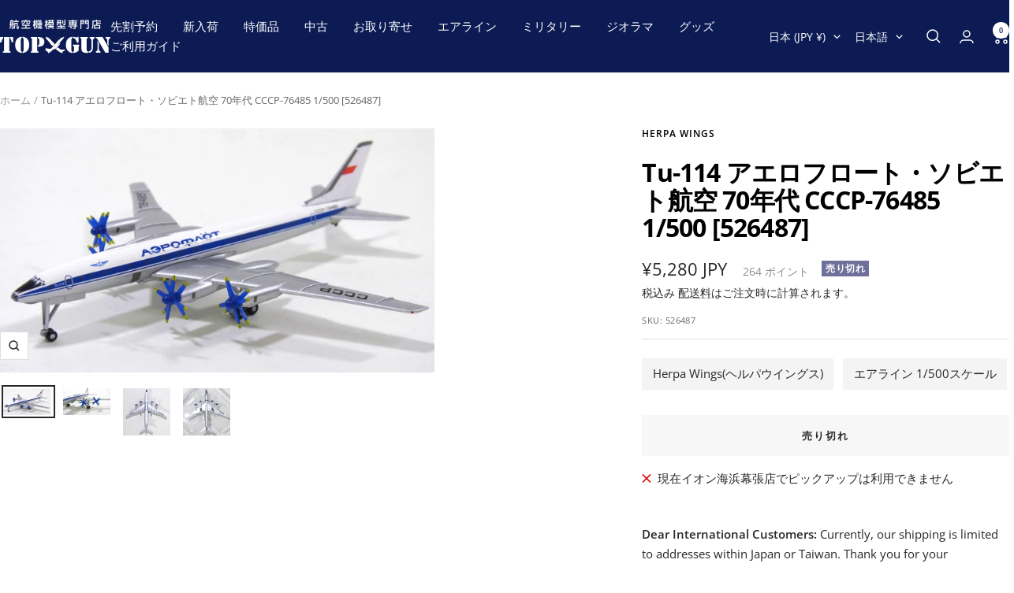

--- FILE ---
content_type: text/html; charset=utf-8
request_url: https://top-gun.jp/products/ti0141544
body_size: 45906
content:
<!doctype html><html class="no-js" lang="ja" dir="ltr">
  <head>
    <meta charset="utf-8">
    <meta name="viewport" content="width=device-width, initial-scale=1.0, height=device-height, minimum-scale=1.0, maximum-scale=1.0">
    <meta name="theme-color" content="#0c1b54">

    <title>Herpa Wings Tu-114 アエロフロート・ソビエト航空 70年代 CCCP-76485 1/500 [526487]</title><meta name="description" content="※モデルサイズ 全長: 約10.8cm 全幅: 約10.2cm ●参考実機サイズ (Tu-114D) 全長: 54.1m 全幅: 51.1m"><link rel="canonical" href="https://top-gun.jp/products/ti0141544"><link rel="shortcut icon" href="//top-gun.jp/cdn/shop/files/topgun-1.jpg?v=1680058831&width=96" type="image/png"><link rel="preconnect" href="https://cdn.shopify.com">
    <link rel="dns-prefetch" href="https://productreviews.shopifycdn.com">
    <link rel="dns-prefetch" href="https://www.google-analytics.com"><link rel="preconnect" href="https://fonts.shopifycdn.com" crossorigin><link rel="preload" as="style" href="//top-gun.jp/cdn/shop/t/6/assets/theme.css?v=126422056615104865181749702793">
    <link rel="preload" as="script" href="//top-gun.jp/cdn/shop/t/6/assets/vendor.js?v=32643890569905814191744705652">
    <link rel="preload" as="script" href="//top-gun.jp/cdn/shop/t/6/assets/theme.js?v=108561701893297286041744705652"><link rel="preload" as="fetch" href="/products/ti0141544.js" crossorigin><link rel="preload" as="script" href="//top-gun.jp/cdn/shop/t/6/assets/flickity.js?v=176646718982628074891744705652"><meta property="og:type" content="product">
  <meta property="og:title" content="Tu-114 アエロフロート・ソビエト航空 70年代  CCCP-76485 1/500 [526487]">
  <meta property="product:price:amount" content="5,280">
  <meta property="product:price:currency" content="JPY">
  <meta property="product:availability" content="out of stock"><meta property="og:image" content="http://top-gun.jp/cdn/shop/products/526487-1.jpg?v=1669138223&width=1024">
  <meta property="og:image:secure_url" content="https://top-gun.jp/cdn/shop/products/526487-1.jpg?v=1669138223&width=1024">
  <meta property="og:image:width" content="800">
  <meta property="og:image:height" content="450"><meta property="og:description" content="※モデルサイズ 全長: 約10.8cm 全幅: 約10.2cm ●参考実機サイズ (Tu-114D) 全長: 54.1m 全幅: 51.1m"><meta property="og:url" content="https://top-gun.jp/products/ti0141544">
<meta property="og:site_name" content="航空機模型専門店TOPGUN"><meta name="twitter:card" content="summary"><meta name="twitter:title" content="Tu-114 アエロフロート・ソビエト航空 70年代  CCCP-76485 1/500 [526487]">
  <meta name="twitter:description" content="※モデルサイズ
全長: 約10.8cm
全幅: 約10.2cm

●参考実機サイズ (Tu-114D)
全長: 54.1m
全幅: 51.1m"><meta name="twitter:image" content="https://top-gun.jp/cdn/shop/products/526487-1.jpg?v=1669138223&width=1200">
  <meta name="twitter:image:alt" content="">
    <script type="application/ld+json">{"@context":"http:\/\/schema.org\/","@id":"\/products\/ti0141544#product","@type":"Product","brand":{"@type":"Brand","name":"Herpa Wings"},"category":"おもちゃ・ゲーム","description":"※モデルサイズ\r\n全長: 約10.8cm\r\n全幅: 約10.2cm\r\n\r\n●参考実機サイズ (Tu-114D)\r\n全長: 54.1m\r\n全幅: 51.1m","gtin":"4013150526487","image":"https:\/\/top-gun.jp\/cdn\/shop\/products\/526487-1.jpg?v=1669138223\u0026width=1920","name":"Tu-114 アエロフロート・ソビエト航空 70年代  CCCP-76485 1\/500 [526487]","offers":{"@id":"\/products\/ti0141544?variant=43500151079127#offer","@type":"Offer","availability":"http:\/\/schema.org\/OutOfStock","price":"5280","priceCurrency":"JPY","url":"https:\/\/top-gun.jp\/products\/ti0141544?variant=43500151079127"},"sku":"526487","url":"https:\/\/top-gun.jp\/products\/ti0141544"}</script><script type="application/ld+json">
  {
    "@context": "https://schema.org",
    "@type": "BreadcrumbList",
    "itemListElement": [{
        "@type": "ListItem",
        "position": 1,
        "name": "ホーム",
        "item": "https://top-gun.jp"
      },{
            "@type": "ListItem",
            "position": 2,
            "name": "Tu-114 アエロフロート・ソビエト航空 70年代  CCCP-76485 1\/500 [526487]",
            "item": "https://top-gun.jp/products/ti0141544"
          }]
  }
</script>
    <link rel="preload" href="//top-gun.jp/cdn/fonts/open_sans/opensans_n7.a9393be1574ea8606c68f4441806b2711d0d13e4.woff2" as="font" type="font/woff2" crossorigin><link rel="preload" href="//top-gun.jp/cdn/fonts/open_sans/opensans_n4.c32e4d4eca5273f6d4ee95ddf54b5bbb75fc9b61.woff2" as="font" type="font/woff2" crossorigin><style>
  /* Typography (heading) */
  @font-face {
  font-family: "Open Sans";
  font-weight: 700;
  font-style: normal;
  font-display: swap;
  src: url("//top-gun.jp/cdn/fonts/open_sans/opensans_n7.a9393be1574ea8606c68f4441806b2711d0d13e4.woff2") format("woff2"),
       url("//top-gun.jp/cdn/fonts/open_sans/opensans_n7.7b8af34a6ebf52beb1a4c1d8c73ad6910ec2e553.woff") format("woff");
}

@font-face {
  font-family: "Open Sans";
  font-weight: 700;
  font-style: italic;
  font-display: swap;
  src: url("//top-gun.jp/cdn/fonts/open_sans/opensans_i7.916ced2e2ce15f7fcd95d196601a15e7b89ee9a4.woff2") format("woff2"),
       url("//top-gun.jp/cdn/fonts/open_sans/opensans_i7.99a9cff8c86ea65461de497ade3d515a98f8b32a.woff") format("woff");
}

/* Typography (body) */
  @font-face {
  font-family: "Open Sans";
  font-weight: 400;
  font-style: normal;
  font-display: swap;
  src: url("//top-gun.jp/cdn/fonts/open_sans/opensans_n4.c32e4d4eca5273f6d4ee95ddf54b5bbb75fc9b61.woff2") format("woff2"),
       url("//top-gun.jp/cdn/fonts/open_sans/opensans_n4.5f3406f8d94162b37bfa232b486ac93ee892406d.woff") format("woff");
}

@font-face {
  font-family: "Open Sans";
  font-weight: 400;
  font-style: italic;
  font-display: swap;
  src: url("//top-gun.jp/cdn/fonts/open_sans/opensans_i4.6f1d45f7a46916cc95c694aab32ecbf7509cbf33.woff2") format("woff2"),
       url("//top-gun.jp/cdn/fonts/open_sans/opensans_i4.4efaa52d5a57aa9a57c1556cc2b7465d18839daa.woff") format("woff");
}

@font-face {
  font-family: "Open Sans";
  font-weight: 600;
  font-style: normal;
  font-display: swap;
  src: url("//top-gun.jp/cdn/fonts/open_sans/opensans_n6.15aeff3c913c3fe570c19cdfeed14ce10d09fb08.woff2") format("woff2"),
       url("//top-gun.jp/cdn/fonts/open_sans/opensans_n6.14bef14c75f8837a87f70ce22013cb146ee3e9f3.woff") format("woff");
}

@font-face {
  font-family: "Open Sans";
  font-weight: 600;
  font-style: italic;
  font-display: swap;
  src: url("//top-gun.jp/cdn/fonts/open_sans/opensans_i6.828bbc1b99433eacd7d50c9f0c1bfe16f27b89a3.woff2") format("woff2"),
       url("//top-gun.jp/cdn/fonts/open_sans/opensans_i6.a79e1402e2bbd56b8069014f43ff9c422c30d057.woff") format("woff");
}

:root {--heading-color: 0, 0, 0;
    --text-color: 40, 40, 40;
    --background: 255, 255, 255;
    --secondary-background: 247, 247, 247;
    --border-color: 223, 223, 223;
    --border-color-darker: 169, 169, 169;
    --success-color: 112, 138, 125;
    --success-background: 226, 232, 229;
    --error-color: 210, 84, 90;
    --error-background: 252, 243, 243;
    --primary-button-background: 12, 27, 84;
    --primary-button-text-color: 255, 255, 255;
    --secondary-button-background: 247, 247, 247;
    --secondary-button-text-color: 12, 27, 84;
    --product-star-rating: 255, 164, 28;
    --product-on-sale-accent: 210, 84, 90;
    --product-sold-out-accent: 111, 113, 155;
    --product-custom-label-background: 96, 96, 96;
    --product-custom-label-text-color: 255, 255, 255;
    --product-custom-label-2-background: 243, 255, 52;
    --product-custom-label-2-text-color: 0, 0, 0;
    --product-low-stock-text-color: 210, 84, 90;
    --product-in-stock-text-color: 46, 158, 123;
    --loading-bar-background: 40, 40, 40;

    /* We duplicate some "base" colors as root colors, which is useful to use on drawer elements or popover without. Those should not be overridden to avoid issues */
    --root-heading-color: 0, 0, 0;
    --root-text-color: 40, 40, 40;
    --root-background: 255, 255, 255;
    --root-border-color: 223, 223, 223;
    --root-primary-button-background: 12, 27, 84;
    --root-primary-button-text-color: 255, 255, 255;

    --base-font-size: 15px;
    --heading-font-family: "Open Sans", sans-serif;
    --heading-font-weight: 700;
    --heading-font-style: normal;
    --heading-text-transform: normal;
    --text-font-family: "Open Sans", sans-serif;
    --text-font-weight: 400;
    --text-font-style: normal;
    --text-font-bold-weight: 600;

    /* Typography (font size) */
    --heading-xxsmall-font-size: 10px;
    --heading-xsmall-font-size: 10px;
    --heading-small-font-size: 11px;
    --heading-large-font-size: 32px;
    --heading-h1-font-size: 32px;
    --heading-h2-font-size: 28px;
    --heading-h3-font-size: 26px;
    --heading-h4-font-size: 22px;
    --heading-h5-font-size: 18px;
    --heading-h6-font-size: 16px;

    /* Control the look and feel of the theme by changing radius of various elements */
    --button-border-radius: 0px;
    --block-border-radius: 0px;
    --block-border-radius-reduced: 0px;
    --color-swatch-border-radius: 0px;

    /* Button size */
    --button-height: 48px;
    --button-small-height: 40px;

    /* Form related */
    --form-input-field-height: 48px;
    --form-input-gap: 16px;
    --form-submit-margin: 24px;

    /* Product listing related variables */
    --product-list-block-spacing: 32px;

    /* Video related */
    --play-button-background: 255, 255, 255;
    --play-button-arrow: 40, 40, 40;

    /* RTL support */
    --transform-logical-flip: 1;
    --transform-origin-start: left;
    --transform-origin-end: right;

    /* Other */
    --zoom-cursor-svg-url: url(//top-gun.jp/cdn/shop/t/6/assets/zoom-cursor.svg?v=69397450224256794581744705652);
    --arrow-right-svg-url: url(//top-gun.jp/cdn/shop/t/6/assets/arrow-right.svg?v=67433425717981915691744705652);
    --arrow-left-svg-url: url(//top-gun.jp/cdn/shop/t/6/assets/arrow-left.svg?v=130031681153462646961744705652);

    /* Some useful variables that we can reuse in our CSS. Some explanation are needed for some of them:
       - container-max-width-minus-gutters: represents the container max width without the edge gutters
       - container-outer-width: considering the screen width, represent all the space outside the container
       - container-outer-margin: same as container-outer-width but get set to 0 inside a container
       - container-inner-width: the effective space inside the container (minus gutters)
       - grid-column-width: represents the width of a single column of the grid
       - vertical-breather: this is a variable that defines the global "spacing" between sections, and inside the section
                            to create some "breath" and minimum spacing
     */
    --container-max-width: 1600px;
    --container-gutter: 24px;
    --container-max-width-minus-gutters: calc(var(--container-max-width) - (var(--container-gutter)) * 2);
    --container-outer-width: max(calc((100vw - var(--container-max-width-minus-gutters)) / 2), var(--container-gutter));
    --container-outer-margin: var(--container-outer-width);
    --container-inner-width: calc(100vw - var(--container-outer-width) * 2);

    --grid-column-count: 10;
    --grid-gap: 24px;
    --grid-column-width: calc((100vw - var(--container-outer-width) * 2 - var(--grid-gap) * (var(--grid-column-count) - 1)) / var(--grid-column-count));

    --vertical-breather: 28px;
    --vertical-breather-tight: 28px;

    /* Shopify related variables */
    --payment-terms-background-color: #ffffff;
  }

  @media screen and (min-width: 741px) {
    :root {
      --container-gutter: 40px;
      --grid-column-count: 20;
      --vertical-breather: 40px;
      --vertical-breather-tight: 40px;

      /* Typography (font size) */
      --heading-xsmall-font-size: 11px;
      --heading-small-font-size: 12px;
      --heading-large-font-size: 48px;
      --heading-h1-font-size: 48px;
      --heading-h2-font-size: 36px;
      --heading-h3-font-size: 30px;
      --heading-h4-font-size: 22px;
      --heading-h5-font-size: 18px;
      --heading-h6-font-size: 16px;

      /* Form related */
      --form-input-field-height: 52px;
      --form-submit-margin: 32px;

      /* Button size */
      --button-height: 52px;
      --button-small-height: 44px;
    }
  }

  @media screen and (min-width: 1200px) {
    :root {
      --vertical-breather: 48px;
      --vertical-breather-tight: 48px;
      --product-list-block-spacing: 48px;

      /* Typography */
      --heading-large-font-size: 58px;
      --heading-h1-font-size: 50px;
      --heading-h2-font-size: 44px;
      --heading-h3-font-size: 32px;
      --heading-h4-font-size: 26px;
      --heading-h5-font-size: 22px;
      --heading-h6-font-size: 16px;
    }
  }

  @media screen and (min-width: 1600px) {
    :root {
      --vertical-breather: 48px;
      --vertical-breather-tight: 48px;
    }
  }
</style>
    <script>
  // This allows to expose several variables to the global scope, to be used in scripts
  window.themeVariables = {
    settings: {
      direction: "ltr",
      pageType: "product",
      cartCount: 0,
      moneyFormat: "¥{{amount_no_decimals}}",
      moneyWithCurrencyFormat: "¥{{amount_no_decimals}} JPY",
      showVendor: true,
      discountMode: "percentage",
      currencyCodeEnabled: true,
      cartType: "page",
      cartCurrency: "JPY",
      mobileZoomFactor: 2.5
    },

    routes: {
      host: "top-gun.jp",
      rootUrl: "\/",
      rootUrlWithoutSlash: '',
      cartUrl: "\/cart",
      cartAddUrl: "\/cart\/add",
      cartChangeUrl: "\/cart\/change",
      searchUrl: "\/search",
      predictiveSearchUrl: "\/search\/suggest",
      productRecommendationsUrl: "\/recommendations\/products"
    },

    strings: {
      accessibilityDelete: "削除",
      accessibilityClose: "閉じる",
      collectionSoldOut: "売り切れ",
      collectionDiscount: "@savings@OFF",
      productSalePrice: "セール価格",
      productRegularPrice: "通常価格",
      productFormUnavailable: "選択不可能",
      productFormSoldOut: "売り切れ",
      productFormPreOrder: "先行予約",
      productFormAddToCart: "カートに追加する",
      searchNoResults: "結果は見つかりませんでした",
      searchNewSearch: "新規検索",
      searchProducts: "製品",
      searchArticles: "ジャーナル",
      searchPages: "ページ",
      searchCollections: "コレクション一覧",
      cartViewCart: "カートを見る",
      cartItemAdded: "アイテムがカートに追加されました！",
      cartItemAddedShort: "カートに追加されました！",
      cartAddOrderNote: "注文メモの追加",
      cartEditOrderNote: "注文メモを編集する",
      shippingEstimatorNoResults: "申し訳ありませんが、お客様のご住所への発送は現在行っておりません",
      shippingEstimatorOneResult: "お客様のご住所には1つの配送料金が適用されます:",
      shippingEstimatorMultipleResults: "お客様のご住所に合わせて、複数の配送料金が選択できます:",
      shippingEstimatorError: "配送料金の取得中に1つ以上のエラーが発生しました:"
    },

    libs: {
      flickity: "\/\/top-gun.jp\/cdn\/shop\/t\/6\/assets\/flickity.js?v=176646718982628074891744705652",
      photoswipe: "\/\/top-gun.jp\/cdn\/shop\/t\/6\/assets\/photoswipe.js?v=132268647426145925301744705652",
      qrCode: "\/\/top-gun.jp\/cdn\/shopifycloud\/storefront\/assets\/themes_support\/vendor\/qrcode-3f2b403b.js"
    },

    breakpoints: {
      phone: 'screen and (max-width: 740px)',
      tablet: 'screen and (min-width: 741px) and (max-width: 999px)',
      tabletAndUp: 'screen and (min-width: 741px)',
      pocket: 'screen and (max-width: 999px)',
      lap: 'screen and (min-width: 1000px) and (max-width: 1199px)',
      lapAndUp: 'screen and (min-width: 1000px)',
      desktop: 'screen and (min-width: 1200px)',
      wide: 'screen and (min-width: 1400px)'
    }
  };

  window.addEventListener('pageshow', async () => {
    const cartContent = await (await fetch(`${window.themeVariables.routes.cartUrl}.js`, {cache: 'reload'})).json();
    document.documentElement.dispatchEvent(new CustomEvent('cart:refresh', {detail: {cart: cartContent}}));
  });

  if ('noModule' in HTMLScriptElement.prototype) {
    // Old browsers (like IE) that does not support module will be considered as if not executing JS at all
    document.documentElement.className = document.documentElement.className.replace('no-js', 'js');

    requestAnimationFrame(() => {
      const viewportHeight = (window.visualViewport ? window.visualViewport.height : document.documentElement.clientHeight);
      document.documentElement.style.setProperty('--window-height',viewportHeight + 'px');
    });
  }// We save the product ID in local storage to be eventually used for recently viewed section
    try {
      const items = JSON.parse(localStorage.getItem('theme:recently-viewed-products') || '[]');

      // We check if the current product already exists, and if it does not, we add it at the start
      if (!items.includes(7852155306199)) {
        items.unshift(7852155306199);
      }

      localStorage.setItem('theme:recently-viewed-products', JSON.stringify(items.slice(0, 20)));
    } catch (e) {
      // Safari in private mode does not allow setting item, we silently fail
    }</script>

    <link rel="stylesheet" href="//top-gun.jp/cdn/shop/t/6/assets/theme.css?v=126422056615104865181749702793">

    <script src="//top-gun.jp/cdn/shop/t/6/assets/vendor.js?v=32643890569905814191744705652" defer></script>
    <script src="//top-gun.jp/cdn/shop/t/6/assets/theme.js?v=108561701893297286041744705652" defer></script>
    <script src="//top-gun.jp/cdn/shop/t/6/assets/custom.js?v=167639537848865775061744705652" defer></script>

    <script>window.performance && window.performance.mark && window.performance.mark('shopify.content_for_header.start');</script><meta name="google-site-verification" content="9BnqQts8Ej_QXq5FiApQNYzYMNqlvSCTM166VcMyqxE">
<meta name="facebook-domain-verification" content="lr5ug4vf9z128r5i95m50qep786gl9">
<meta id="shopify-digital-wallet" name="shopify-digital-wallet" content="/66538635479/digital_wallets/dialog">
<meta name="shopify-checkout-api-token" content="7429d3bb963aa640a6b3ad383331b752">
<meta id="in-context-paypal-metadata" data-shop-id="66538635479" data-venmo-supported="false" data-environment="production" data-locale="ja_JP" data-paypal-v4="true" data-currency="JPY">
<link rel="alternate" hreflang="x-default" href="https://top-gun.jp/products/ti0141544">
<link rel="alternate" hreflang="ja" href="https://top-gun.jp/products/ti0141544">
<link rel="alternate" hreflang="en" href="https://top-gun.jp/en/products/ti0141544">
<link rel="alternate" hreflang="zh-Hant" href="https://top-gun.jp/zh/products/ti0141544">
<link rel="alternate" hreflang="zh-Hant-JP" href="https://top-gun.jp/zh/products/ti0141544">
<link rel="alternate" hreflang="zh-Hant-TW" href="https://top-gun.jp/zh/products/ti0141544">
<link rel="alternate" type="application/json+oembed" href="https://top-gun.jp/products/ti0141544.oembed">
<script async="async" src="/checkouts/internal/preloads.js?locale=ja-JP"></script>
<link rel="preconnect" href="https://shop.app" crossorigin="anonymous">
<script async="async" src="https://shop.app/checkouts/internal/preloads.js?locale=ja-JP&shop_id=66538635479" crossorigin="anonymous"></script>
<script id="apple-pay-shop-capabilities" type="application/json">{"shopId":66538635479,"countryCode":"JP","currencyCode":"JPY","merchantCapabilities":["supports3DS"],"merchantId":"gid:\/\/shopify\/Shop\/66538635479","merchantName":"航空機模型専門店TOPGUN","requiredBillingContactFields":["postalAddress","email","phone"],"requiredShippingContactFields":["postalAddress","email","phone"],"shippingType":"shipping","supportedNetworks":["visa","masterCard","amex","jcb","discover"],"total":{"type":"pending","label":"航空機模型専門店TOPGUN","amount":"1.00"},"shopifyPaymentsEnabled":true,"supportsSubscriptions":true}</script>
<script id="shopify-features" type="application/json">{"accessToken":"7429d3bb963aa640a6b3ad383331b752","betas":["rich-media-storefront-analytics"],"domain":"top-gun.jp","predictiveSearch":false,"shopId":66538635479,"locale":"ja"}</script>
<script>var Shopify = Shopify || {};
Shopify.shop = "topgun2.myshopify.com";
Shopify.locale = "ja";
Shopify.currency = {"active":"JPY","rate":"1.0"};
Shopify.country = "JP";
Shopify.theme = {"name":"Focal (Latest) easyPoints v2.13.9, Taiwan","id":150602645719,"schema_name":"Focal","schema_version":"12.4.0","theme_store_id":714,"role":"main"};
Shopify.theme.handle = "null";
Shopify.theme.style = {"id":null,"handle":null};
Shopify.cdnHost = "top-gun.jp/cdn";
Shopify.routes = Shopify.routes || {};
Shopify.routes.root = "/";</script>
<script type="module">!function(o){(o.Shopify=o.Shopify||{}).modules=!0}(window);</script>
<script>!function(o){function n(){var o=[];function n(){o.push(Array.prototype.slice.apply(arguments))}return n.q=o,n}var t=o.Shopify=o.Shopify||{};t.loadFeatures=n(),t.autoloadFeatures=n()}(window);</script>
<script>
  window.ShopifyPay = window.ShopifyPay || {};
  window.ShopifyPay.apiHost = "shop.app\/pay";
  window.ShopifyPay.redirectState = null;
</script>
<script id="shop-js-analytics" type="application/json">{"pageType":"product"}</script>
<script defer="defer" async type="module" src="//top-gun.jp/cdn/shopifycloud/shop-js/modules/v2/client.init-shop-cart-sync_CZKilf07.ja.esm.js"></script>
<script defer="defer" async type="module" src="//top-gun.jp/cdn/shopifycloud/shop-js/modules/v2/chunk.common_rlhnONO2.esm.js"></script>
<script type="module">
  await import("//top-gun.jp/cdn/shopifycloud/shop-js/modules/v2/client.init-shop-cart-sync_CZKilf07.ja.esm.js");
await import("//top-gun.jp/cdn/shopifycloud/shop-js/modules/v2/chunk.common_rlhnONO2.esm.js");

  window.Shopify.SignInWithShop?.initShopCartSync?.({"fedCMEnabled":true,"windoidEnabled":true});

</script>
<script>
  window.Shopify = window.Shopify || {};
  if (!window.Shopify.featureAssets) window.Shopify.featureAssets = {};
  window.Shopify.featureAssets['shop-js'] = {"shop-cart-sync":["modules/v2/client.shop-cart-sync_BwCHLH8C.ja.esm.js","modules/v2/chunk.common_rlhnONO2.esm.js"],"init-fed-cm":["modules/v2/client.init-fed-cm_CQXj6EwP.ja.esm.js","modules/v2/chunk.common_rlhnONO2.esm.js"],"shop-button":["modules/v2/client.shop-button_B7JE2zCc.ja.esm.js","modules/v2/chunk.common_rlhnONO2.esm.js"],"init-windoid":["modules/v2/client.init-windoid_DQ9csUH7.ja.esm.js","modules/v2/chunk.common_rlhnONO2.esm.js"],"shop-cash-offers":["modules/v2/client.shop-cash-offers_DxEVlT9h.ja.esm.js","modules/v2/chunk.common_rlhnONO2.esm.js","modules/v2/chunk.modal_BI56FOb0.esm.js"],"shop-toast-manager":["modules/v2/client.shop-toast-manager_BE8_-kNb.ja.esm.js","modules/v2/chunk.common_rlhnONO2.esm.js"],"init-shop-email-lookup-coordinator":["modules/v2/client.init-shop-email-lookup-coordinator_BgbPPTAQ.ja.esm.js","modules/v2/chunk.common_rlhnONO2.esm.js"],"pay-button":["modules/v2/client.pay-button_hoKCMeMC.ja.esm.js","modules/v2/chunk.common_rlhnONO2.esm.js"],"avatar":["modules/v2/client.avatar_BTnouDA3.ja.esm.js"],"init-shop-cart-sync":["modules/v2/client.init-shop-cart-sync_CZKilf07.ja.esm.js","modules/v2/chunk.common_rlhnONO2.esm.js"],"shop-login-button":["modules/v2/client.shop-login-button_BXDQHqjj.ja.esm.js","modules/v2/chunk.common_rlhnONO2.esm.js","modules/v2/chunk.modal_BI56FOb0.esm.js"],"init-customer-accounts-sign-up":["modules/v2/client.init-customer-accounts-sign-up_C3NeUvFd.ja.esm.js","modules/v2/client.shop-login-button_BXDQHqjj.ja.esm.js","modules/v2/chunk.common_rlhnONO2.esm.js","modules/v2/chunk.modal_BI56FOb0.esm.js"],"init-shop-for-new-customer-accounts":["modules/v2/client.init-shop-for-new-customer-accounts_D-v2xi0b.ja.esm.js","modules/v2/client.shop-login-button_BXDQHqjj.ja.esm.js","modules/v2/chunk.common_rlhnONO2.esm.js","modules/v2/chunk.modal_BI56FOb0.esm.js"],"init-customer-accounts":["modules/v2/client.init-customer-accounts_Cciaq_Mb.ja.esm.js","modules/v2/client.shop-login-button_BXDQHqjj.ja.esm.js","modules/v2/chunk.common_rlhnONO2.esm.js","modules/v2/chunk.modal_BI56FOb0.esm.js"],"shop-follow-button":["modules/v2/client.shop-follow-button_CM9l58Wl.ja.esm.js","modules/v2/chunk.common_rlhnONO2.esm.js","modules/v2/chunk.modal_BI56FOb0.esm.js"],"lead-capture":["modules/v2/client.lead-capture_oVhdpGxe.ja.esm.js","modules/v2/chunk.common_rlhnONO2.esm.js","modules/v2/chunk.modal_BI56FOb0.esm.js"],"checkout-modal":["modules/v2/client.checkout-modal_BbgmKIDX.ja.esm.js","modules/v2/chunk.common_rlhnONO2.esm.js","modules/v2/chunk.modal_BI56FOb0.esm.js"],"shop-login":["modules/v2/client.shop-login_BRorRhgW.ja.esm.js","modules/v2/chunk.common_rlhnONO2.esm.js","modules/v2/chunk.modal_BI56FOb0.esm.js"],"payment-terms":["modules/v2/client.payment-terms_Ba4TR13R.ja.esm.js","modules/v2/chunk.common_rlhnONO2.esm.js","modules/v2/chunk.modal_BI56FOb0.esm.js"]};
</script>
<script>(function() {
  var isLoaded = false;
  function asyncLoad() {
    if (isLoaded) return;
    isLoaded = true;
    var urls = ["https:\/\/preproduct.onrender.com\/preproduct-embed.js?v=2.0\u0026shop=topgun2.myshopify.com","https:\/\/documents-app.mixlogue.jp\/scripts\/ue87f9sf8e7rd.min.js?shop=topgun2.myshopify.com","https:\/\/documents-app.mixlogue.jp\/scripts\/delivery.js?shop=topgun2.myshopify.com"];
    for (var i = 0; i < urls.length; i++) {
      var s = document.createElement('script');
      s.type = 'text/javascript';
      s.async = true;
      s.src = urls[i];
      var x = document.getElementsByTagName('script')[0];
      x.parentNode.insertBefore(s, x);
    }
  };
  if(window.attachEvent) {
    window.attachEvent('onload', asyncLoad);
  } else {
    window.addEventListener('load', asyncLoad, false);
  }
})();</script>
<script id="__st">var __st={"a":66538635479,"offset":32400,"reqid":"6a2a259c-fa5a-4cc6-a37b-f30370a82b8d-1768990368","pageurl":"top-gun.jp\/products\/ti0141544","u":"94cb8ce92783","p":"product","rtyp":"product","rid":7852155306199};</script>
<script>window.ShopifyPaypalV4VisibilityTracking = true;</script>
<script id="captcha-bootstrap">!function(){'use strict';const t='contact',e='account',n='new_comment',o=[[t,t],['blogs',n],['comments',n],[t,'customer']],c=[[e,'customer_login'],[e,'guest_login'],[e,'recover_customer_password'],[e,'create_customer']],r=t=>t.map((([t,e])=>`form[action*='/${t}']:not([data-nocaptcha='true']) input[name='form_type'][value='${e}']`)).join(','),a=t=>()=>t?[...document.querySelectorAll(t)].map((t=>t.form)):[];function s(){const t=[...o],e=r(t);return a(e)}const i='password',u='form_key',d=['recaptcha-v3-token','g-recaptcha-response','h-captcha-response',i],f=()=>{try{return window.sessionStorage}catch{return}},m='__shopify_v',_=t=>t.elements[u];function p(t,e,n=!1){try{const o=window.sessionStorage,c=JSON.parse(o.getItem(e)),{data:r}=function(t){const{data:e,action:n}=t;return t[m]||n?{data:e,action:n}:{data:t,action:n}}(c);for(const[e,n]of Object.entries(r))t.elements[e]&&(t.elements[e].value=n);n&&o.removeItem(e)}catch(o){console.error('form repopulation failed',{error:o})}}const l='form_type',E='cptcha';function T(t){t.dataset[E]=!0}const w=window,h=w.document,L='Shopify',v='ce_forms',y='captcha';let A=!1;((t,e)=>{const n=(g='f06e6c50-85a8-45c8-87d0-21a2b65856fe',I='https://cdn.shopify.com/shopifycloud/storefront-forms-hcaptcha/ce_storefront_forms_captcha_hcaptcha.v1.5.2.iife.js',D={infoText:'hCaptchaによる保護',privacyText:'プライバシー',termsText:'利用規約'},(t,e,n)=>{const o=w[L][v],c=o.bindForm;if(c)return c(t,g,e,D).then(n);var r;o.q.push([[t,g,e,D],n]),r=I,A||(h.body.append(Object.assign(h.createElement('script'),{id:'captcha-provider',async:!0,src:r})),A=!0)});var g,I,D;w[L]=w[L]||{},w[L][v]=w[L][v]||{},w[L][v].q=[],w[L][y]=w[L][y]||{},w[L][y].protect=function(t,e){n(t,void 0,e),T(t)},Object.freeze(w[L][y]),function(t,e,n,w,h,L){const[v,y,A,g]=function(t,e,n){const i=e?o:[],u=t?c:[],d=[...i,...u],f=r(d),m=r(i),_=r(d.filter((([t,e])=>n.includes(e))));return[a(f),a(m),a(_),s()]}(w,h,L),I=t=>{const e=t.target;return e instanceof HTMLFormElement?e:e&&e.form},D=t=>v().includes(t);t.addEventListener('submit',(t=>{const e=I(t);if(!e)return;const n=D(e)&&!e.dataset.hcaptchaBound&&!e.dataset.recaptchaBound,o=_(e),c=g().includes(e)&&(!o||!o.value);(n||c)&&t.preventDefault(),c&&!n&&(function(t){try{if(!f())return;!function(t){const e=f();if(!e)return;const n=_(t);if(!n)return;const o=n.value;o&&e.removeItem(o)}(t);const e=Array.from(Array(32),(()=>Math.random().toString(36)[2])).join('');!function(t,e){_(t)||t.append(Object.assign(document.createElement('input'),{type:'hidden',name:u})),t.elements[u].value=e}(t,e),function(t,e){const n=f();if(!n)return;const o=[...t.querySelectorAll(`input[type='${i}']`)].map((({name:t})=>t)),c=[...d,...o],r={};for(const[a,s]of new FormData(t).entries())c.includes(a)||(r[a]=s);n.setItem(e,JSON.stringify({[m]:1,action:t.action,data:r}))}(t,e)}catch(e){console.error('failed to persist form',e)}}(e),e.submit())}));const S=(t,e)=>{t&&!t.dataset[E]&&(n(t,e.some((e=>e===t))),T(t))};for(const o of['focusin','change'])t.addEventListener(o,(t=>{const e=I(t);D(e)&&S(e,y())}));const B=e.get('form_key'),M=e.get(l),P=B&&M;t.addEventListener('DOMContentLoaded',(()=>{const t=y();if(P)for(const e of t)e.elements[l].value===M&&p(e,B);[...new Set([...A(),...v().filter((t=>'true'===t.dataset.shopifyCaptcha))])].forEach((e=>S(e,t)))}))}(h,new URLSearchParams(w.location.search),n,t,e,['guest_login'])})(!1,!0)}();</script>
<script integrity="sha256-4kQ18oKyAcykRKYeNunJcIwy7WH5gtpwJnB7kiuLZ1E=" data-source-attribution="shopify.loadfeatures" defer="defer" src="//top-gun.jp/cdn/shopifycloud/storefront/assets/storefront/load_feature-a0a9edcb.js" crossorigin="anonymous"></script>
<script crossorigin="anonymous" defer="defer" src="//top-gun.jp/cdn/shopifycloud/storefront/assets/shopify_pay/storefront-65b4c6d7.js?v=20250812"></script>
<script data-source-attribution="shopify.dynamic_checkout.dynamic.init">var Shopify=Shopify||{};Shopify.PaymentButton=Shopify.PaymentButton||{isStorefrontPortableWallets:!0,init:function(){window.Shopify.PaymentButton.init=function(){};var t=document.createElement("script");t.src="https://top-gun.jp/cdn/shopifycloud/portable-wallets/latest/portable-wallets.ja.js",t.type="module",document.head.appendChild(t)}};
</script>
<script data-source-attribution="shopify.dynamic_checkout.buyer_consent">
  function portableWalletsHideBuyerConsent(e){var t=document.getElementById("shopify-buyer-consent"),n=document.getElementById("shopify-subscription-policy-button");t&&n&&(t.classList.add("hidden"),t.setAttribute("aria-hidden","true"),n.removeEventListener("click",e))}function portableWalletsShowBuyerConsent(e){var t=document.getElementById("shopify-buyer-consent"),n=document.getElementById("shopify-subscription-policy-button");t&&n&&(t.classList.remove("hidden"),t.removeAttribute("aria-hidden"),n.addEventListener("click",e))}window.Shopify?.PaymentButton&&(window.Shopify.PaymentButton.hideBuyerConsent=portableWalletsHideBuyerConsent,window.Shopify.PaymentButton.showBuyerConsent=portableWalletsShowBuyerConsent);
</script>
<script data-source-attribution="shopify.dynamic_checkout.cart.bootstrap">document.addEventListener("DOMContentLoaded",(function(){function t(){return document.querySelector("shopify-accelerated-checkout-cart, shopify-accelerated-checkout")}if(t())Shopify.PaymentButton.init();else{new MutationObserver((function(e,n){t()&&(Shopify.PaymentButton.init(),n.disconnect())})).observe(document.body,{childList:!0,subtree:!0})}}));
</script>
<link id="shopify-accelerated-checkout-styles" rel="stylesheet" media="screen" href="https://top-gun.jp/cdn/shopifycloud/portable-wallets/latest/accelerated-checkout-backwards-compat.css" crossorigin="anonymous">
<style id="shopify-accelerated-checkout-cart">
        #shopify-buyer-consent {
  margin-top: 1em;
  display: inline-block;
  width: 100%;
}

#shopify-buyer-consent.hidden {
  display: none;
}

#shopify-subscription-policy-button {
  background: none;
  border: none;
  padding: 0;
  text-decoration: underline;
  font-size: inherit;
  cursor: pointer;
}

#shopify-subscription-policy-button::before {
  box-shadow: none;
}

      </style>

<script>window.performance && window.performance.mark && window.performance.mark('shopify.content_for_header.end');</script>
<script>
  var shopEpMetafield = {"point_campaign":false,"updated_at":"2026-01-21T10:10:24.222255Z","stealth_mode":false,"point_value":1,"live":true,"currency_value":20,"tier_rules":{"3010d3f2-cf8f-11ed-bb4c-0a0a05dfe590":{"name":"Default","point_value":1,"currency_value":20,"percentage":5.0,"currency_spent_requirement":0,"free_shipping":false}},"include_tax":true,"percentage":5.0,"point_rules":{"3010d3f2-cf8f-11ed-bb4c-0a0a05dfe590":{"point_value":1,"currency_value":20,"percentage":5.0,"free_shipping":false}},"reward_currency_value":1,"reward_point_value":1,"reward_rules":{},"shipping_codes":[]};

  if (shopEpMetafield) {
    var easyPointsSession = sessionStorage.getItem("easyPoints");
    easyPointsSession = easyPointsSession ? JSON.parse(easyPointsSession) : {};

    easyPointsSession.widgetHidden = !shopEpMetafield.widget;
    easyPointsSession.shopMetafieldUpdatedAt = shopEpMetafield.updated_at;

    
      var customerEpMetafield = null;
    

    if (customerEpMetafield) {
      easyPointsSession.pointBalance = customerEpMetafield.balance;
      easyPointsSession.expirationDate = customerEpMetafield.expiration_date;

      easyPointsSession.customerPointRulePercentage = parseInt(customerEpMetafield.percentage);
      easyPointsSession.customerPointRulePointValue = parseInt(customerEpMetafield.point_value);
      easyPointsSession.customerPointRuleCurrencyValue = parseInt(customerEpMetafield.currency_value);
      easyPointsSession.tierName = customerEpMetafield.tier;

      if (customerEpMetafield.tier_maintenance_data) {
        easyPointsSession.rankMaintenanceData = customerEpMetafield.tier_maintenance_data.maintenance_data;
        easyPointsSession.rankAdvancementData = customerEpMetafield.tier_maintenance_data.advancement_data;
      }

      if (typeof customerEpMetafield.coupon_value === "number" && customerEpMetafield.coupon_value > 0) {
        easyPointsSession.appliedDiscount = customerEpMetafield.coupon_value;
        easyPointsSession.appliedDiscountCurrency = customerEpMetafield.coupon_currency;
      } else {
        delete easyPointsSession.appliedDiscount;
        delete easyPointsSession.appliedDiscountCurrency;
      }
    } else {
      easyPointsSession.customerPointRulePercentage = parseInt(shopEpMetafield.percentage);
      easyPointsSession.customerPointRulePointValue = parseInt(shopEpMetafield.point_value);
      easyPointsSession.customerPointRuleCurrencyValue = parseInt(shopEpMetafield.currency_value);

      delete easyPointsSession.pointBalance;
      delete easyPointsSession.expirationDate;
      delete easyPointsSession.tierName;
      delete easyPointsSession.rankMaintenanceData;
      delete easyPointsSession.rankAdvancementData;
      delete easyPointsSession.appliedDiscount;
      delete easyPointsSession.appliedDiscountCurrency;
    }

    sessionStorage.setItem("easyPoints", JSON.stringify(easyPointsSession));
  }
</script>

      <link href="//top-gun.jp/cdn/shop/t/6/assets/easy_points.css?v=111603181540343972631744705652" rel="stylesheet" type="text/css" media="all" />
      <script src="//top-gun.jp/cdn/shop/t/6/assets/easy_points.js?v=74897333924782920881744705652" type="text/javascript"></script>
      <link href="//top-gun.jp/cdn/shop/t/6/assets/easy_points_integration.css?v=72790184064729206531744705652" rel="stylesheet" type="text/css" media="all" />
      <script src="//top-gun.jp/cdn/shop/t/6/assets/easy_points_integration.min.js?v=35200997701955866811744705652" type="text/javascript"></script>
<!-- BEGIN app block: shopify://apps/preproduct-next-gen-pre-order/blocks/preproduct_app_embed_block/2762c018-a41c-4de1-8397-e1a2010a74fa -->
<script 
	id="pp-optimized-loading-hide-buttons" 
	
>
	function ppOptimizedLoadingHideButtons() {
		const potentialForms = Array.from(document.querySelectorAll(`[action*="cart/add"], [action="/cart/add"]`));
		let dawnStyleProductForm = potentialForms.find(form => {
			return form.parentElement?.className === `product-form`
		});
		let productForm = potentialForms.find(form => {
			// primary add-to-cart buttons would not be within a header or footer
			return form.closest(`header, footer`) ? false : true;
		});
		let form = dawnStyleProductForm || productForm;

		if (!form) return;
		
		form.parentElement.querySelectorAll(`
			button[type="submit"], 
			button[name="add"], 
			button[class*="add-to-cart"],
			button[id*="add-to-cart"],
			button[id*="addToCart"],
			button[data-add-to-cart],
			button[data-product-id],
			input[type="submit"],
			input[name="add"],
			input[data-add-to-cart],
			div.shopify-payment-button
		`).forEach(button => {
			button.style.display = "none";
		});
	}

	addEventListener(`DOMContentLoaded`, () => {
		let script = document.getElementById(`pp-optimized-loading-hide-buttons`);

		if (window.meta?.page?.pageType === `product` && script.hasAttribute(`data-on-pre-order`)) {
			ppOptimizedLoadingHideButtons();
		}
	});
</script>

<script>
	(function() {
		function ppAsyncLoad() {
			var urls = ["https:\/\/api.preproduct.io\/preproduct-embed.js?shop=top-gun.jp"];
			for (var i = 0; i < urls.length; i++) {
				var s = document.createElement('script');
				s.type = 'text/javascript';
				s.async = true;
				s.src = urls[i];
				var x = document.getElementsByTagName('script')[0];
				x.parentNode.insertBefore(s, x);
			}
		};
		if(window.attachEvent) {
			window.attachEvent('onload', ppAsyncLoad);
		} else {
			window.addEventListener('load', ppAsyncLoad, false);
		}
	})();
</script>




<!-- END app block --><!-- BEGIN app block: shopify://apps/pagefly-page-builder/blocks/app-embed/83e179f7-59a0-4589-8c66-c0dddf959200 -->

<!-- BEGIN app snippet: pagefly-cro-ab-testing-main -->







<script>
  ;(function () {
    const url = new URL(window.location)
    const viewParam = url.searchParams.get('view')
    if (viewParam && viewParam.includes('variant-pf-')) {
      url.searchParams.set('pf_v', viewParam)
      url.searchParams.delete('view')
      window.history.replaceState({}, '', url)
    }
  })()
</script>



<script type='module'>
  
  window.PAGEFLY_CRO = window.PAGEFLY_CRO || {}

  window.PAGEFLY_CRO['data_debug'] = {
    original_template_suffix: "all_products",
    allow_ab_test: false,
    ab_test_start_time: 0,
    ab_test_end_time: 0,
    today_date_time: 1768990369000,
  }
  window.PAGEFLY_CRO['GA4'] = { enabled: false}
</script>

<!-- END app snippet -->








  <script src='https://cdn.shopify.com/extensions/019bb4f9-aed6-78a3-be91-e9d44663e6bf/pagefly-page-builder-215/assets/pagefly-helper.js' defer='defer'></script>

  <script src='https://cdn.shopify.com/extensions/019bb4f9-aed6-78a3-be91-e9d44663e6bf/pagefly-page-builder-215/assets/pagefly-general-helper.js' defer='defer'></script>

  <script src='https://cdn.shopify.com/extensions/019bb4f9-aed6-78a3-be91-e9d44663e6bf/pagefly-page-builder-215/assets/pagefly-snap-slider.js' defer='defer'></script>

  <script src='https://cdn.shopify.com/extensions/019bb4f9-aed6-78a3-be91-e9d44663e6bf/pagefly-page-builder-215/assets/pagefly-slideshow-v3.js' defer='defer'></script>

  <script src='https://cdn.shopify.com/extensions/019bb4f9-aed6-78a3-be91-e9d44663e6bf/pagefly-page-builder-215/assets/pagefly-slideshow-v4.js' defer='defer'></script>

  <script src='https://cdn.shopify.com/extensions/019bb4f9-aed6-78a3-be91-e9d44663e6bf/pagefly-page-builder-215/assets/pagefly-glider.js' defer='defer'></script>

  <script src='https://cdn.shopify.com/extensions/019bb4f9-aed6-78a3-be91-e9d44663e6bf/pagefly-page-builder-215/assets/pagefly-slideshow-v1-v2.js' defer='defer'></script>

  <script src='https://cdn.shopify.com/extensions/019bb4f9-aed6-78a3-be91-e9d44663e6bf/pagefly-page-builder-215/assets/pagefly-product-media.js' defer='defer'></script>

  <script src='https://cdn.shopify.com/extensions/019bb4f9-aed6-78a3-be91-e9d44663e6bf/pagefly-page-builder-215/assets/pagefly-product.js' defer='defer'></script>


<script id='pagefly-helper-data' type='application/json'>
  {
    "page_optimization": {
      "assets_prefetching": false
    },
    "elements_asset_mapper": {
      "Accordion": "https://cdn.shopify.com/extensions/019bb4f9-aed6-78a3-be91-e9d44663e6bf/pagefly-page-builder-215/assets/pagefly-accordion.js",
      "Accordion3": "https://cdn.shopify.com/extensions/019bb4f9-aed6-78a3-be91-e9d44663e6bf/pagefly-page-builder-215/assets/pagefly-accordion3.js",
      "CountDown": "https://cdn.shopify.com/extensions/019bb4f9-aed6-78a3-be91-e9d44663e6bf/pagefly-page-builder-215/assets/pagefly-countdown.js",
      "GMap1": "https://cdn.shopify.com/extensions/019bb4f9-aed6-78a3-be91-e9d44663e6bf/pagefly-page-builder-215/assets/pagefly-gmap.js",
      "GMap2": "https://cdn.shopify.com/extensions/019bb4f9-aed6-78a3-be91-e9d44663e6bf/pagefly-page-builder-215/assets/pagefly-gmap.js",
      "GMapBasicV2": "https://cdn.shopify.com/extensions/019bb4f9-aed6-78a3-be91-e9d44663e6bf/pagefly-page-builder-215/assets/pagefly-gmap.js",
      "GMapAdvancedV2": "https://cdn.shopify.com/extensions/019bb4f9-aed6-78a3-be91-e9d44663e6bf/pagefly-page-builder-215/assets/pagefly-gmap.js",
      "HTML.Video": "https://cdn.shopify.com/extensions/019bb4f9-aed6-78a3-be91-e9d44663e6bf/pagefly-page-builder-215/assets/pagefly-htmlvideo.js",
      "HTML.Video2": "https://cdn.shopify.com/extensions/019bb4f9-aed6-78a3-be91-e9d44663e6bf/pagefly-page-builder-215/assets/pagefly-htmlvideo2.js",
      "HTML.Video3": "https://cdn.shopify.com/extensions/019bb4f9-aed6-78a3-be91-e9d44663e6bf/pagefly-page-builder-215/assets/pagefly-htmlvideo2.js",
      "BackgroundVideo": "https://cdn.shopify.com/extensions/019bb4f9-aed6-78a3-be91-e9d44663e6bf/pagefly-page-builder-215/assets/pagefly-htmlvideo2.js",
      "Instagram": "https://cdn.shopify.com/extensions/019bb4f9-aed6-78a3-be91-e9d44663e6bf/pagefly-page-builder-215/assets/pagefly-instagram.js",
      "Instagram2": "https://cdn.shopify.com/extensions/019bb4f9-aed6-78a3-be91-e9d44663e6bf/pagefly-page-builder-215/assets/pagefly-instagram.js",
      "Insta3": "https://cdn.shopify.com/extensions/019bb4f9-aed6-78a3-be91-e9d44663e6bf/pagefly-page-builder-215/assets/pagefly-instagram3.js",
      "Tabs": "https://cdn.shopify.com/extensions/019bb4f9-aed6-78a3-be91-e9d44663e6bf/pagefly-page-builder-215/assets/pagefly-tab.js",
      "Tabs3": "https://cdn.shopify.com/extensions/019bb4f9-aed6-78a3-be91-e9d44663e6bf/pagefly-page-builder-215/assets/pagefly-tab3.js",
      "ProductBox": "https://cdn.shopify.com/extensions/019bb4f9-aed6-78a3-be91-e9d44663e6bf/pagefly-page-builder-215/assets/pagefly-cart.js",
      "FBPageBox2": "https://cdn.shopify.com/extensions/019bb4f9-aed6-78a3-be91-e9d44663e6bf/pagefly-page-builder-215/assets/pagefly-facebook.js",
      "FBLikeButton2": "https://cdn.shopify.com/extensions/019bb4f9-aed6-78a3-be91-e9d44663e6bf/pagefly-page-builder-215/assets/pagefly-facebook.js",
      "TwitterFeed2": "https://cdn.shopify.com/extensions/019bb4f9-aed6-78a3-be91-e9d44663e6bf/pagefly-page-builder-215/assets/pagefly-twitter.js",
      "Paragraph4": "https://cdn.shopify.com/extensions/019bb4f9-aed6-78a3-be91-e9d44663e6bf/pagefly-page-builder-215/assets/pagefly-paragraph4.js",

      "AliReviews": "https://cdn.shopify.com/extensions/019bb4f9-aed6-78a3-be91-e9d44663e6bf/pagefly-page-builder-215/assets/pagefly-3rd-elements.js",
      "BackInStock": "https://cdn.shopify.com/extensions/019bb4f9-aed6-78a3-be91-e9d44663e6bf/pagefly-page-builder-215/assets/pagefly-3rd-elements.js",
      "GloboBackInStock": "https://cdn.shopify.com/extensions/019bb4f9-aed6-78a3-be91-e9d44663e6bf/pagefly-page-builder-215/assets/pagefly-3rd-elements.js",
      "GrowaveWishlist": "https://cdn.shopify.com/extensions/019bb4f9-aed6-78a3-be91-e9d44663e6bf/pagefly-page-builder-215/assets/pagefly-3rd-elements.js",
      "InfiniteOptionsShopPad": "https://cdn.shopify.com/extensions/019bb4f9-aed6-78a3-be91-e9d44663e6bf/pagefly-page-builder-215/assets/pagefly-3rd-elements.js",
      "InkybayProductPersonalizer": "https://cdn.shopify.com/extensions/019bb4f9-aed6-78a3-be91-e9d44663e6bf/pagefly-page-builder-215/assets/pagefly-3rd-elements.js",
      "LimeSpot": "https://cdn.shopify.com/extensions/019bb4f9-aed6-78a3-be91-e9d44663e6bf/pagefly-page-builder-215/assets/pagefly-3rd-elements.js",
      "Loox": "https://cdn.shopify.com/extensions/019bb4f9-aed6-78a3-be91-e9d44663e6bf/pagefly-page-builder-215/assets/pagefly-3rd-elements.js",
      "Opinew": "https://cdn.shopify.com/extensions/019bb4f9-aed6-78a3-be91-e9d44663e6bf/pagefly-page-builder-215/assets/pagefly-3rd-elements.js",
      "Powr": "https://cdn.shopify.com/extensions/019bb4f9-aed6-78a3-be91-e9d44663e6bf/pagefly-page-builder-215/assets/pagefly-3rd-elements.js",
      "ProductReviews": "https://cdn.shopify.com/extensions/019bb4f9-aed6-78a3-be91-e9d44663e6bf/pagefly-page-builder-215/assets/pagefly-3rd-elements.js",
      "PushOwl": "https://cdn.shopify.com/extensions/019bb4f9-aed6-78a3-be91-e9d44663e6bf/pagefly-page-builder-215/assets/pagefly-3rd-elements.js",
      "ReCharge": "https://cdn.shopify.com/extensions/019bb4f9-aed6-78a3-be91-e9d44663e6bf/pagefly-page-builder-215/assets/pagefly-3rd-elements.js",
      "Rivyo": "https://cdn.shopify.com/extensions/019bb4f9-aed6-78a3-be91-e9d44663e6bf/pagefly-page-builder-215/assets/pagefly-3rd-elements.js",
      "TrackingMore": "https://cdn.shopify.com/extensions/019bb4f9-aed6-78a3-be91-e9d44663e6bf/pagefly-page-builder-215/assets/pagefly-3rd-elements.js",
      "Vitals": "https://cdn.shopify.com/extensions/019bb4f9-aed6-78a3-be91-e9d44663e6bf/pagefly-page-builder-215/assets/pagefly-3rd-elements.js",
      "Wiser": "https://cdn.shopify.com/extensions/019bb4f9-aed6-78a3-be91-e9d44663e6bf/pagefly-page-builder-215/assets/pagefly-3rd-elements.js"
    },
    "custom_elements_mapper": {
      "pf-click-action-element": "https://cdn.shopify.com/extensions/019bb4f9-aed6-78a3-be91-e9d44663e6bf/pagefly-page-builder-215/assets/pagefly-click-action-element.js",
      "pf-dialog-element": "https://cdn.shopify.com/extensions/019bb4f9-aed6-78a3-be91-e9d44663e6bf/pagefly-page-builder-215/assets/pagefly-dialog-element.js"
    }
  }
</script>


<!-- END app block --><link href="https://monorail-edge.shopifysvc.com" rel="dns-prefetch">
<script>(function(){if ("sendBeacon" in navigator && "performance" in window) {try {var session_token_from_headers = performance.getEntriesByType('navigation')[0].serverTiming.find(x => x.name == '_s').description;} catch {var session_token_from_headers = undefined;}var session_cookie_matches = document.cookie.match(/_shopify_s=([^;]*)/);var session_token_from_cookie = session_cookie_matches && session_cookie_matches.length === 2 ? session_cookie_matches[1] : "";var session_token = session_token_from_headers || session_token_from_cookie || "";function handle_abandonment_event(e) {var entries = performance.getEntries().filter(function(entry) {return /monorail-edge.shopifysvc.com/.test(entry.name);});if (!window.abandonment_tracked && entries.length === 0) {window.abandonment_tracked = true;var currentMs = Date.now();var navigation_start = performance.timing.navigationStart;var payload = {shop_id: 66538635479,url: window.location.href,navigation_start,duration: currentMs - navigation_start,session_token,page_type: "product"};window.navigator.sendBeacon("https://monorail-edge.shopifysvc.com/v1/produce", JSON.stringify({schema_id: "online_store_buyer_site_abandonment/1.1",payload: payload,metadata: {event_created_at_ms: currentMs,event_sent_at_ms: currentMs}}));}}window.addEventListener('pagehide', handle_abandonment_event);}}());</script>
<script id="web-pixels-manager-setup">(function e(e,d,r,n,o){if(void 0===o&&(o={}),!Boolean(null===(a=null===(i=window.Shopify)||void 0===i?void 0:i.analytics)||void 0===a?void 0:a.replayQueue)){var i,a;window.Shopify=window.Shopify||{};var t=window.Shopify;t.analytics=t.analytics||{};var s=t.analytics;s.replayQueue=[],s.publish=function(e,d,r){return s.replayQueue.push([e,d,r]),!0};try{self.performance.mark("wpm:start")}catch(e){}var l=function(){var e={modern:/Edge?\/(1{2}[4-9]|1[2-9]\d|[2-9]\d{2}|\d{4,})\.\d+(\.\d+|)|Firefox\/(1{2}[4-9]|1[2-9]\d|[2-9]\d{2}|\d{4,})\.\d+(\.\d+|)|Chrom(ium|e)\/(9{2}|\d{3,})\.\d+(\.\d+|)|(Maci|X1{2}).+ Version\/(15\.\d+|(1[6-9]|[2-9]\d|\d{3,})\.\d+)([,.]\d+|)( \(\w+\)|)( Mobile\/\w+|) Safari\/|Chrome.+OPR\/(9{2}|\d{3,})\.\d+\.\d+|(CPU[ +]OS|iPhone[ +]OS|CPU[ +]iPhone|CPU IPhone OS|CPU iPad OS)[ +]+(15[._]\d+|(1[6-9]|[2-9]\d|\d{3,})[._]\d+)([._]\d+|)|Android:?[ /-](13[3-9]|1[4-9]\d|[2-9]\d{2}|\d{4,})(\.\d+|)(\.\d+|)|Android.+Firefox\/(13[5-9]|1[4-9]\d|[2-9]\d{2}|\d{4,})\.\d+(\.\d+|)|Android.+Chrom(ium|e)\/(13[3-9]|1[4-9]\d|[2-9]\d{2}|\d{4,})\.\d+(\.\d+|)|SamsungBrowser\/([2-9]\d|\d{3,})\.\d+/,legacy:/Edge?\/(1[6-9]|[2-9]\d|\d{3,})\.\d+(\.\d+|)|Firefox\/(5[4-9]|[6-9]\d|\d{3,})\.\d+(\.\d+|)|Chrom(ium|e)\/(5[1-9]|[6-9]\d|\d{3,})\.\d+(\.\d+|)([\d.]+$|.*Safari\/(?![\d.]+ Edge\/[\d.]+$))|(Maci|X1{2}).+ Version\/(10\.\d+|(1[1-9]|[2-9]\d|\d{3,})\.\d+)([,.]\d+|)( \(\w+\)|)( Mobile\/\w+|) Safari\/|Chrome.+OPR\/(3[89]|[4-9]\d|\d{3,})\.\d+\.\d+|(CPU[ +]OS|iPhone[ +]OS|CPU[ +]iPhone|CPU IPhone OS|CPU iPad OS)[ +]+(10[._]\d+|(1[1-9]|[2-9]\d|\d{3,})[._]\d+)([._]\d+|)|Android:?[ /-](13[3-9]|1[4-9]\d|[2-9]\d{2}|\d{4,})(\.\d+|)(\.\d+|)|Mobile Safari.+OPR\/([89]\d|\d{3,})\.\d+\.\d+|Android.+Firefox\/(13[5-9]|1[4-9]\d|[2-9]\d{2}|\d{4,})\.\d+(\.\d+|)|Android.+Chrom(ium|e)\/(13[3-9]|1[4-9]\d|[2-9]\d{2}|\d{4,})\.\d+(\.\d+|)|Android.+(UC? ?Browser|UCWEB|U3)[ /]?(15\.([5-9]|\d{2,})|(1[6-9]|[2-9]\d|\d{3,})\.\d+)\.\d+|SamsungBrowser\/(5\.\d+|([6-9]|\d{2,})\.\d+)|Android.+MQ{2}Browser\/(14(\.(9|\d{2,})|)|(1[5-9]|[2-9]\d|\d{3,})(\.\d+|))(\.\d+|)|K[Aa][Ii]OS\/(3\.\d+|([4-9]|\d{2,})\.\d+)(\.\d+|)/},d=e.modern,r=e.legacy,n=navigator.userAgent;return n.match(d)?"modern":n.match(r)?"legacy":"unknown"}(),u="modern"===l?"modern":"legacy",c=(null!=n?n:{modern:"",legacy:""})[u],f=function(e){return[e.baseUrl,"/wpm","/b",e.hashVersion,"modern"===e.buildTarget?"m":"l",".js"].join("")}({baseUrl:d,hashVersion:r,buildTarget:u}),m=function(e){var d=e.version,r=e.bundleTarget,n=e.surface,o=e.pageUrl,i=e.monorailEndpoint;return{emit:function(e){var a=e.status,t=e.errorMsg,s=(new Date).getTime(),l=JSON.stringify({metadata:{event_sent_at_ms:s},events:[{schema_id:"web_pixels_manager_load/3.1",payload:{version:d,bundle_target:r,page_url:o,status:a,surface:n,error_msg:t},metadata:{event_created_at_ms:s}}]});if(!i)return console&&console.warn&&console.warn("[Web Pixels Manager] No Monorail endpoint provided, skipping logging."),!1;try{return self.navigator.sendBeacon.bind(self.navigator)(i,l)}catch(e){}var u=new XMLHttpRequest;try{return u.open("POST",i,!0),u.setRequestHeader("Content-Type","text/plain"),u.send(l),!0}catch(e){return console&&console.warn&&console.warn("[Web Pixels Manager] Got an unhandled error while logging to Monorail."),!1}}}}({version:r,bundleTarget:l,surface:e.surface,pageUrl:self.location.href,monorailEndpoint:e.monorailEndpoint});try{o.browserTarget=l,function(e){var d=e.src,r=e.async,n=void 0===r||r,o=e.onload,i=e.onerror,a=e.sri,t=e.scriptDataAttributes,s=void 0===t?{}:t,l=document.createElement("script"),u=document.querySelector("head"),c=document.querySelector("body");if(l.async=n,l.src=d,a&&(l.integrity=a,l.crossOrigin="anonymous"),s)for(var f in s)if(Object.prototype.hasOwnProperty.call(s,f))try{l.dataset[f]=s[f]}catch(e){}if(o&&l.addEventListener("load",o),i&&l.addEventListener("error",i),u)u.appendChild(l);else{if(!c)throw new Error("Did not find a head or body element to append the script");c.appendChild(l)}}({src:f,async:!0,onload:function(){if(!function(){var e,d;return Boolean(null===(d=null===(e=window.Shopify)||void 0===e?void 0:e.analytics)||void 0===d?void 0:d.initialized)}()){var d=window.webPixelsManager.init(e)||void 0;if(d){var r=window.Shopify.analytics;r.replayQueue.forEach((function(e){var r=e[0],n=e[1],o=e[2];d.publishCustomEvent(r,n,o)})),r.replayQueue=[],r.publish=d.publishCustomEvent,r.visitor=d.visitor,r.initialized=!0}}},onerror:function(){return m.emit({status:"failed",errorMsg:"".concat(f," has failed to load")})},sri:function(e){var d=/^sha384-[A-Za-z0-9+/=]+$/;return"string"==typeof e&&d.test(e)}(c)?c:"",scriptDataAttributes:o}),m.emit({status:"loading"})}catch(e){m.emit({status:"failed",errorMsg:(null==e?void 0:e.message)||"Unknown error"})}}})({shopId: 66538635479,storefrontBaseUrl: "https://top-gun.jp",extensionsBaseUrl: "https://extensions.shopifycdn.com/cdn/shopifycloud/web-pixels-manager",monorailEndpoint: "https://monorail-edge.shopifysvc.com/unstable/produce_batch",surface: "storefront-renderer",enabledBetaFlags: ["2dca8a86"],webPixelsConfigList: [{"id":"865403095","configuration":"{\"pixelCode\":\"CVRK6VJC77U3ML9DBS0G\"}","eventPayloadVersion":"v1","runtimeContext":"STRICT","scriptVersion":"22e92c2ad45662f435e4801458fb78cc","type":"APP","apiClientId":4383523,"privacyPurposes":["ANALYTICS","MARKETING","SALE_OF_DATA"],"dataSharingAdjustments":{"protectedCustomerApprovalScopes":["read_customer_address","read_customer_email","read_customer_name","read_customer_personal_data","read_customer_phone"]}},{"id":"478150871","configuration":"{\"config\":\"{\\\"pixel_id\\\":\\\"G-FB64JLWQK3\\\",\\\"target_country\\\":\\\"JP\\\",\\\"gtag_events\\\":[{\\\"type\\\":\\\"begin_checkout\\\",\\\"action_label\\\":\\\"G-FB64JLWQK3\\\"},{\\\"type\\\":\\\"search\\\",\\\"action_label\\\":\\\"G-FB64JLWQK3\\\"},{\\\"type\\\":\\\"view_item\\\",\\\"action_label\\\":[\\\"G-FB64JLWQK3\\\",\\\"MC-QT9ZQ64EBK\\\"]},{\\\"type\\\":\\\"purchase\\\",\\\"action_label\\\":[\\\"G-FB64JLWQK3\\\",\\\"MC-QT9ZQ64EBK\\\"]},{\\\"type\\\":\\\"page_view\\\",\\\"action_label\\\":[\\\"G-FB64JLWQK3\\\",\\\"MC-QT9ZQ64EBK\\\"]},{\\\"type\\\":\\\"add_payment_info\\\",\\\"action_label\\\":\\\"G-FB64JLWQK3\\\"},{\\\"type\\\":\\\"add_to_cart\\\",\\\"action_label\\\":\\\"G-FB64JLWQK3\\\"}],\\\"enable_monitoring_mode\\\":false}\"}","eventPayloadVersion":"v1","runtimeContext":"OPEN","scriptVersion":"b2a88bafab3e21179ed38636efcd8a93","type":"APP","apiClientId":1780363,"privacyPurposes":[],"dataSharingAdjustments":{"protectedCustomerApprovalScopes":["read_customer_address","read_customer_email","read_customer_name","read_customer_personal_data","read_customer_phone"]}},{"id":"165019863","configuration":"{\"pixel_id\":\"813815120800117\",\"pixel_type\":\"facebook_pixel\",\"metaapp_system_user_token\":\"-\"}","eventPayloadVersion":"v1","runtimeContext":"OPEN","scriptVersion":"ca16bc87fe92b6042fbaa3acc2fbdaa6","type":"APP","apiClientId":2329312,"privacyPurposes":["ANALYTICS","MARKETING","SALE_OF_DATA"],"dataSharingAdjustments":{"protectedCustomerApprovalScopes":["read_customer_address","read_customer_email","read_customer_name","read_customer_personal_data","read_customer_phone"]}},{"id":"shopify-app-pixel","configuration":"{}","eventPayloadVersion":"v1","runtimeContext":"STRICT","scriptVersion":"0450","apiClientId":"shopify-pixel","type":"APP","privacyPurposes":["ANALYTICS","MARKETING"]},{"id":"shopify-custom-pixel","eventPayloadVersion":"v1","runtimeContext":"LAX","scriptVersion":"0450","apiClientId":"shopify-pixel","type":"CUSTOM","privacyPurposes":["ANALYTICS","MARKETING"]}],isMerchantRequest: false,initData: {"shop":{"name":"航空機模型専門店TOPGUN","paymentSettings":{"currencyCode":"JPY"},"myshopifyDomain":"topgun2.myshopify.com","countryCode":"JP","storefrontUrl":"https:\/\/top-gun.jp"},"customer":null,"cart":null,"checkout":null,"productVariants":[{"price":{"amount":5280.0,"currencyCode":"JPY"},"product":{"title":"Tu-114 アエロフロート・ソビエト航空 70年代  CCCP-76485 1\/500 [526487]","vendor":"Herpa Wings","id":"7852155306199","untranslatedTitle":"Tu-114 アエロフロート・ソビエト航空 70年代  CCCP-76485 1\/500 [526487]","url":"\/products\/ti0141544","type":""},"id":"43500151079127","image":{"src":"\/\/top-gun.jp\/cdn\/shop\/products\/526487-1.jpg?v=1669138223"},"sku":"526487","title":"Default Title","untranslatedTitle":"Default Title"}],"purchasingCompany":null},},"https://top-gun.jp/cdn","fcfee988w5aeb613cpc8e4bc33m6693e112",{"modern":"","legacy":""},{"shopId":"66538635479","storefrontBaseUrl":"https:\/\/top-gun.jp","extensionBaseUrl":"https:\/\/extensions.shopifycdn.com\/cdn\/shopifycloud\/web-pixels-manager","surface":"storefront-renderer","enabledBetaFlags":"[\"2dca8a86\"]","isMerchantRequest":"false","hashVersion":"fcfee988w5aeb613cpc8e4bc33m6693e112","publish":"custom","events":"[[\"page_viewed\",{}],[\"product_viewed\",{\"productVariant\":{\"price\":{\"amount\":5280.0,\"currencyCode\":\"JPY\"},\"product\":{\"title\":\"Tu-114 アエロフロート・ソビエト航空 70年代  CCCP-76485 1\/500 [526487]\",\"vendor\":\"Herpa Wings\",\"id\":\"7852155306199\",\"untranslatedTitle\":\"Tu-114 アエロフロート・ソビエト航空 70年代  CCCP-76485 1\/500 [526487]\",\"url\":\"\/products\/ti0141544\",\"type\":\"\"},\"id\":\"43500151079127\",\"image\":{\"src\":\"\/\/top-gun.jp\/cdn\/shop\/products\/526487-1.jpg?v=1669138223\"},\"sku\":\"526487\",\"title\":\"Default Title\",\"untranslatedTitle\":\"Default Title\"}}]]"});</script><script>
  window.ShopifyAnalytics = window.ShopifyAnalytics || {};
  window.ShopifyAnalytics.meta = window.ShopifyAnalytics.meta || {};
  window.ShopifyAnalytics.meta.currency = 'JPY';
  var meta = {"product":{"id":7852155306199,"gid":"gid:\/\/shopify\/Product\/7852155306199","vendor":"Herpa Wings","type":"","handle":"ti0141544","variants":[{"id":43500151079127,"price":528000,"name":"Tu-114 アエロフロート・ソビエト航空 70年代  CCCP-76485 1\/500 [526487]","public_title":null,"sku":"526487"}],"remote":false},"page":{"pageType":"product","resourceType":"product","resourceId":7852155306199,"requestId":"6a2a259c-fa5a-4cc6-a37b-f30370a82b8d-1768990368"}};
  for (var attr in meta) {
    window.ShopifyAnalytics.meta[attr] = meta[attr];
  }
</script>
<script class="analytics">
  (function () {
    var customDocumentWrite = function(content) {
      var jquery = null;

      if (window.jQuery) {
        jquery = window.jQuery;
      } else if (window.Checkout && window.Checkout.$) {
        jquery = window.Checkout.$;
      }

      if (jquery) {
        jquery('body').append(content);
      }
    };

    var hasLoggedConversion = function(token) {
      if (token) {
        return document.cookie.indexOf('loggedConversion=' + token) !== -1;
      }
      return false;
    }

    var setCookieIfConversion = function(token) {
      if (token) {
        var twoMonthsFromNow = new Date(Date.now());
        twoMonthsFromNow.setMonth(twoMonthsFromNow.getMonth() + 2);

        document.cookie = 'loggedConversion=' + token + '; expires=' + twoMonthsFromNow;
      }
    }

    var trekkie = window.ShopifyAnalytics.lib = window.trekkie = window.trekkie || [];
    if (trekkie.integrations) {
      return;
    }
    trekkie.methods = [
      'identify',
      'page',
      'ready',
      'track',
      'trackForm',
      'trackLink'
    ];
    trekkie.factory = function(method) {
      return function() {
        var args = Array.prototype.slice.call(arguments);
        args.unshift(method);
        trekkie.push(args);
        return trekkie;
      };
    };
    for (var i = 0; i < trekkie.methods.length; i++) {
      var key = trekkie.methods[i];
      trekkie[key] = trekkie.factory(key);
    }
    trekkie.load = function(config) {
      trekkie.config = config || {};
      trekkie.config.initialDocumentCookie = document.cookie;
      var first = document.getElementsByTagName('script')[0];
      var script = document.createElement('script');
      script.type = 'text/javascript';
      script.onerror = function(e) {
        var scriptFallback = document.createElement('script');
        scriptFallback.type = 'text/javascript';
        scriptFallback.onerror = function(error) {
                var Monorail = {
      produce: function produce(monorailDomain, schemaId, payload) {
        var currentMs = new Date().getTime();
        var event = {
          schema_id: schemaId,
          payload: payload,
          metadata: {
            event_created_at_ms: currentMs,
            event_sent_at_ms: currentMs
          }
        };
        return Monorail.sendRequest("https://" + monorailDomain + "/v1/produce", JSON.stringify(event));
      },
      sendRequest: function sendRequest(endpointUrl, payload) {
        // Try the sendBeacon API
        if (window && window.navigator && typeof window.navigator.sendBeacon === 'function' && typeof window.Blob === 'function' && !Monorail.isIos12()) {
          var blobData = new window.Blob([payload], {
            type: 'text/plain'
          });

          if (window.navigator.sendBeacon(endpointUrl, blobData)) {
            return true;
          } // sendBeacon was not successful

        } // XHR beacon

        var xhr = new XMLHttpRequest();

        try {
          xhr.open('POST', endpointUrl);
          xhr.setRequestHeader('Content-Type', 'text/plain');
          xhr.send(payload);
        } catch (e) {
          console.log(e);
        }

        return false;
      },
      isIos12: function isIos12() {
        return window.navigator.userAgent.lastIndexOf('iPhone; CPU iPhone OS 12_') !== -1 || window.navigator.userAgent.lastIndexOf('iPad; CPU OS 12_') !== -1;
      }
    };
    Monorail.produce('monorail-edge.shopifysvc.com',
      'trekkie_storefront_load_errors/1.1',
      {shop_id: 66538635479,
      theme_id: 150602645719,
      app_name: "storefront",
      context_url: window.location.href,
      source_url: "//top-gun.jp/cdn/s/trekkie.storefront.cd680fe47e6c39ca5d5df5f0a32d569bc48c0f27.min.js"});

        };
        scriptFallback.async = true;
        scriptFallback.src = '//top-gun.jp/cdn/s/trekkie.storefront.cd680fe47e6c39ca5d5df5f0a32d569bc48c0f27.min.js';
        first.parentNode.insertBefore(scriptFallback, first);
      };
      script.async = true;
      script.src = '//top-gun.jp/cdn/s/trekkie.storefront.cd680fe47e6c39ca5d5df5f0a32d569bc48c0f27.min.js';
      first.parentNode.insertBefore(script, first);
    };
    trekkie.load(
      {"Trekkie":{"appName":"storefront","development":false,"defaultAttributes":{"shopId":66538635479,"isMerchantRequest":null,"themeId":150602645719,"themeCityHash":"8676799542683269913","contentLanguage":"ja","currency":"JPY","eventMetadataId":"5f8cf90d-55c6-4e1f-8e9b-8e81137c8053"},"isServerSideCookieWritingEnabled":true,"monorailRegion":"shop_domain","enabledBetaFlags":["65f19447"]},"Session Attribution":{},"S2S":{"facebookCapiEnabled":true,"source":"trekkie-storefront-renderer","apiClientId":580111}}
    );

    var loaded = false;
    trekkie.ready(function() {
      if (loaded) return;
      loaded = true;

      window.ShopifyAnalytics.lib = window.trekkie;

      var originalDocumentWrite = document.write;
      document.write = customDocumentWrite;
      try { window.ShopifyAnalytics.merchantGoogleAnalytics.call(this); } catch(error) {};
      document.write = originalDocumentWrite;

      window.ShopifyAnalytics.lib.page(null,{"pageType":"product","resourceType":"product","resourceId":7852155306199,"requestId":"6a2a259c-fa5a-4cc6-a37b-f30370a82b8d-1768990368","shopifyEmitted":true});

      var match = window.location.pathname.match(/checkouts\/(.+)\/(thank_you|post_purchase)/)
      var token = match? match[1]: undefined;
      if (!hasLoggedConversion(token)) {
        setCookieIfConversion(token);
        window.ShopifyAnalytics.lib.track("Viewed Product",{"currency":"JPY","variantId":43500151079127,"productId":7852155306199,"productGid":"gid:\/\/shopify\/Product\/7852155306199","name":"Tu-114 アエロフロート・ソビエト航空 70年代  CCCP-76485 1\/500 [526487]","price":"5280","sku":"526487","brand":"Herpa Wings","variant":null,"category":"","nonInteraction":true,"remote":false},undefined,undefined,{"shopifyEmitted":true});
      window.ShopifyAnalytics.lib.track("monorail:\/\/trekkie_storefront_viewed_product\/1.1",{"currency":"JPY","variantId":43500151079127,"productId":7852155306199,"productGid":"gid:\/\/shopify\/Product\/7852155306199","name":"Tu-114 アエロフロート・ソビエト航空 70年代  CCCP-76485 1\/500 [526487]","price":"5280","sku":"526487","brand":"Herpa Wings","variant":null,"category":"","nonInteraction":true,"remote":false,"referer":"https:\/\/top-gun.jp\/products\/ti0141544"});
      }
    });


        var eventsListenerScript = document.createElement('script');
        eventsListenerScript.async = true;
        eventsListenerScript.src = "//top-gun.jp/cdn/shopifycloud/storefront/assets/shop_events_listener-3da45d37.js";
        document.getElementsByTagName('head')[0].appendChild(eventsListenerScript);

})();</script>
  <script>
  if (!window.ga || (window.ga && typeof window.ga !== 'function')) {
    window.ga = function ga() {
      (window.ga.q = window.ga.q || []).push(arguments);
      if (window.Shopify && window.Shopify.analytics && typeof window.Shopify.analytics.publish === 'function') {
        window.Shopify.analytics.publish("ga_stub_called", {}, {sendTo: "google_osp_migration"});
      }
      console.error("Shopify's Google Analytics stub called with:", Array.from(arguments), "\nSee https://help.shopify.com/manual/promoting-marketing/pixels/pixel-migration#google for more information.");
    };
    if (window.Shopify && window.Shopify.analytics && typeof window.Shopify.analytics.publish === 'function') {
      window.Shopify.analytics.publish("ga_stub_initialized", {}, {sendTo: "google_osp_migration"});
    }
  }
</script>
<script
  defer
  src="https://top-gun.jp/cdn/shopifycloud/perf-kit/shopify-perf-kit-3.0.4.min.js"
  data-application="storefront-renderer"
  data-shop-id="66538635479"
  data-render-region="gcp-us-central1"
  data-page-type="product"
  data-theme-instance-id="150602645719"
  data-theme-name="Focal"
  data-theme-version="12.4.0"
  data-monorail-region="shop_domain"
  data-resource-timing-sampling-rate="10"
  data-shs="true"
  data-shs-beacon="true"
  data-shs-export-with-fetch="true"
  data-shs-logs-sample-rate="1"
  data-shs-beacon-endpoint="https://top-gun.jp/api/collect"
></script>
</head><body class="no-focus-outline  features--image-zoom" data-instant-allow-query-string><svg class="visually-hidden">
      <linearGradient id="rating-star-gradient-half">
        <stop offset="50%" stop-color="rgb(var(--product-star-rating))" />
        <stop offset="50%" stop-color="rgb(var(--product-star-rating))" stop-opacity="0.4" />
      </linearGradient>
    </svg>

    <a href="#main" class="visually-hidden skip-to-content">コンテンツへスキップ</a>
    <loading-bar class="loading-bar"></loading-bar><!-- BEGIN sections: header-group -->
<div id="shopify-section-sections--19435034345687__announcement-bar" class="shopify-section shopify-section-group-header-group shopify-section--announcement-bar"><style>
  :root {
    --enable-sticky-announcement-bar: 0;
  }

  #shopify-section-sections--19435034345687__announcement-bar {
    --heading-color: 40, 40, 40;
    --text-color: 40, 40, 40;
    --primary-button-background: 40, 40, 40;
    --primary-button-text-color: 255, 255, 255;
    --section-background: 243, 255, 52;position: relative;}

  @media screen and (min-width: 741px) {
    :root {
      --enable-sticky-announcement-bar: 0;
    }

    #shopify-section-sections--19435034345687__announcement-bar {position: relative;
        z-index: unset;}
  }
</style></div><div id="shopify-section-sections--19435034345687__header" class="shopify-section shopify-section-group-header-group shopify-section--header"><style>
  :root {
    --enable-sticky-header: 1;
    --enable-transparent-header: 0;
    --loading-bar-background: 255, 255, 255; /* Prevent the loading bar to be invisible */
  }

  #shopify-section-sections--19435034345687__header {--header-background: 12, 27, 84;
    --header-text-color: 255, 255, 255;
    --header-border-color: 48, 61, 110;
    --reduce-header-padding: 1;position: -webkit-sticky;
      position: sticky;
      top: 0;z-index: 4;
  }.shopify-section--announcement-bar ~ #shopify-section-sections--19435034345687__header {
      top: calc(var(--enable-sticky-announcement-bar, 0) * var(--announcement-bar-height, 0px));
    }#shopify-section-sections--19435034345687__header .header__logo-image {
    max-width: 100px;
  }

  @media screen and (min-width: 741px) {
    #shopify-section-sections--19435034345687__header .header__logo-image {
      max-width: 140px;
    }
  }

  @media screen and (min-width: 1200px) {/* For this navigation we have to move the logo and make sure the navigation takes the whole width */
      .header__logo {
        order: -1;
        flex: 1 1 0;
      }

      .header__inline-navigation {
        flex: 1 1 auto;
        justify-content: center;
        max-width: max-content;
        margin-inline: 48px;
      }}</style>

<store-header sticky  class="header  " role="banner"><div class="container">
    <div class="header__wrapper">
      <!-- LEFT PART -->
      <nav class="header__inline-navigation" role="navigation"><desktop-navigation>
  <ul class="header__linklist list--unstyled hidden-pocket hidden-lap" role="list"><li class="header__linklist-item has-dropdown" data-item-title="先割予約">
        <a class="header__linklist-link link--animated" href="/collections/%E5%85%88%E5%89%B2%E4%BA%88%E7%B4%84" aria-controls="desktop-menu-1" aria-expanded="false">先割予約</a><ul hidden id="desktop-menu-1" class="nav-dropdown nav-dropdown--restrict list--unstyled" role="list"><li class="nav-dropdown__item ">
                <a class="nav-dropdown__link link--faded" href="/collections/%E3%82%A8%E3%82%A2%E3%83%A9%E3%82%A4%E3%83%B3-%E4%BA%88%E7%B4%84%E5%95%86%E5%93%81" >エアライン</a></li><li class="nav-dropdown__item ">
                <a class="nav-dropdown__link link--faded" href="/collections/%E3%83%9F%E3%83%AA%E3%82%BF%E3%83%AA%E3%83%BC-%E4%BA%88%E7%B4%84%E5%95%86%E5%93%81" >ミリタリー</a></li><li class="nav-dropdown__item ">
                <a class="nav-dropdown__link link--faded" href="/collections/%E5%85%88%E5%89%B2%E4%BA%88%E7%B4%84" >全て</a></li></ul></li><li class="header__linklist-item has-dropdown" data-item-title="新入荷">
        <a class="header__linklist-link link--animated" href="https://top-gun.jp/collections/%E6%96%B0%E5%85%A5%E8%8D%B7-1?sort_by=created-descending&filter.v.availability=1&filter.v.price.gte=&filter.v.price.lte=" aria-controls="desktop-menu-2" aria-expanded="false">新入荷</a><ul hidden id="desktop-menu-2" class="nav-dropdown nav-dropdown--restrict list--unstyled" role="list"><li class="nav-dropdown__item ">
                <a class="nav-dropdown__link link--faded" href="https://top-gun.jp/collections/%E6%96%B0%E5%85%A5%E8%8D%B7-%E3%82%A8%E3%82%A2%E3%83%A9%E3%82%A4%E3%83%B3?sort_by=created-descending&filter.v.availability=1&filter.v.price.gte=&filter.v.price.lte=" >新入荷 エアライン</a></li><li class="nav-dropdown__item ">
                <a class="nav-dropdown__link link--faded" href="https://top-gun.jp/collections/%E6%96%B0%E5%85%A5%E8%8D%B7-%E3%83%9F%E3%83%AA%E3%82%BF%E3%83%AA%E3%83%BC-%E5%9C%A8%E5%BA%AB%E3%81%82%E3%82%8A?sort_by=created-descending&filter.v.availability=1&filter.v.price.gte=&filter.v.price.lte=" >新入荷 ミリタリー</a></li><li class="nav-dropdown__item ">
                <a class="nav-dropdown__link link--faded" href="https://top-gun.jp/collections/%E6%96%B0%E5%85%A5%E8%8D%B7-%E3%82%B0%E3%83%83%E3%82%BA?sort_by=created-descending&filter.v.availability=1&filter.v.price.gte=&filter.v.price.lte=" >新入荷 グッズ</a></li><li class="nav-dropdown__item ">
                <a class="nav-dropdown__link link--faded" href="https://top-gun.jp/collections/%E6%96%B0%E5%85%A5%E8%8D%B7-1?sort_by=created-descending&filter.v.availability=1&filter.v.price.gte=&filter.v.price.lte=" >全て</a></li></ul></li><li class="header__linklist-item has-dropdown" data-item-title="特価品">
        <a class="header__linklist-link link--animated" href="https://top-gun.jp/collections/%E7%89%B9%E4%BE%A1%E5%93%81?sort_by=created-descending&filter.v.availability=1&filter.v.price.gte=&filter.v.price.lte=" aria-controls="desktop-menu-3" aria-expanded="false">特価品</a><ul hidden id="desktop-menu-3" class="nav-dropdown nav-dropdown--restrict list--unstyled" role="list"><li class="nav-dropdown__item ">
                <a class="nav-dropdown__link link--faded" href="https://top-gun.jp/collections/%E7%89%B9%E4%BE%A1%E5%93%81?sort_by=created-descending&filter.v.availability=1&filter.v.price.gte=&filter.v.price.lte=&filter.p.tag=%E3%82%A8%E3%82%A2%E3%83%A9%E3%82%A4%E3%83%B3" >エアライン</a></li><li class="nav-dropdown__item ">
                <a class="nav-dropdown__link link--faded" href="https://top-gun.jp/collections/%E7%89%B9%E4%BE%A1%E5%93%81?sort_by=created-descending&filter.v.availability=1&filter.v.price.gte=&filter.v.price.lte=&filter.p.tag=%E3%83%9F%E3%83%AA%E3%82%BF%E3%83%AA%E3%83%BC" >ミリタリー</a></li><li class="nav-dropdown__item ">
                <a class="nav-dropdown__link link--faded" href="https://top-gun.jp/collections/%E7%89%B9%E4%BE%A1%E5%93%81?sort_by=created-descending&filter.v.availability=1&filter.v.price.gte=&filter.v.price.lte=" >全て</a></li></ul></li><li class="header__linklist-item " data-item-title="中古">
        <a class="header__linklist-link link--animated" href="/collections/%E4%B8%AD%E5%8F%A4%E5%95%86%E5%93%81" >中古</a></li><li class="header__linklist-item has-dropdown" data-item-title="お取り寄せ">
        <a class="header__linklist-link link--animated" href="/collections/%E3%81%8A%E5%8F%96%E3%82%8A%E5%AF%84%E3%81%9B" aria-controls="desktop-menu-5" aria-expanded="false">お取り寄せ</a><ul hidden id="desktop-menu-5" class="nav-dropdown nav-dropdown--restrict list--unstyled" role="list"><li class="nav-dropdown__item ">
                <a class="nav-dropdown__link link--faded" href="https://top-gun.jp/collections/%E3%81%8A%E5%8F%96%E3%82%8A%E5%AF%84%E3%81%9B?sort_by=created-descending&filter.v.price.gte=&filter.v.price.lte=&filter.p.tag=%E3%82%A8%E3%82%A2%E3%83%A9%E3%82%A4%E3%83%B3" >エアライン</a></li><li class="nav-dropdown__item ">
                <a class="nav-dropdown__link link--faded" href="https://top-gun.jp/collections/%E3%81%8A%E5%8F%96%E3%82%8A%E5%AF%84%E3%81%9B?sort_by=created-descending&filter.v.price.gte=&filter.v.price.lte=&filter.p.tag=%E3%83%9F%E3%83%AA%E3%82%BF%E3%83%AA%E3%83%BC" >ミリタリー</a></li><li class="nav-dropdown__item ">
                <a class="nav-dropdown__link link--faded" href="/collections/%E3%81%8A%E5%8F%96%E3%82%8A%E5%AF%84%E3%81%9B" >全て</a></li></ul></li><li class="header__linklist-item has-dropdown" data-item-title="エアライン">
        <a class="header__linklist-link link--animated" href="https://top-gun.jp/collections/%E3%82%A8%E3%82%A2%E3%83%A9%E3%82%A4%E3%83%B3?sort_by=created-descending&filter.v.availability=1&filter.v.price.gte=&filter.v.price.lte=" aria-controls="desktop-menu-6" aria-expanded="false">エアライン</a><ul hidden id="desktop-menu-6" class="nav-dropdown  list--unstyled" role="list"><li class="nav-dropdown__item has-dropdown">
                <a class="nav-dropdown__link link--faded" href="https://top-gun.jp/collections/%E3%82%A8%E3%82%A2%E3%83%A9%E3%82%A4%E3%83%B3-%E6%97%A5%E6%9C%AC?sort_by=best-selling&filter.v.availability=1&filter.v.price.gte=&filter.v.price.lte=" aria-controls="desktop-menu-6-1" aria-expanded="false">国内航空会社<svg focusable="false" width="7" height="10" class="icon icon--dropdown-arrow-right  icon--direction-aware " viewBox="0 0 7 10">
        <path fill-rule="evenodd" clip-rule="evenodd" d="M3.9394 5L0.469727 1.53033L1.53039 0.469666L6.06072 5L1.53039 9.53032L0.469727 8.46967L3.9394 5Z" fill="currentColor"></path>
      </svg>
</a><ul hidden id="desktop-menu-6-1" class="nav-dropdown list--unstyled" role="list"><li class="nav-dropdown__item">
                        <a class="nav-dropdown__link link--faded" href="https://top-gun.jp/collections/%E5%85%A8%E6%97%A5%E7%A9%BA-ana?sort_by=best-selling&filter.v.availability=1&filter.v.price.gte=&filter.v.price.lte=">全日本空輸 (ANA)</a>
                      </li><li class="nav-dropdown__item">
                        <a class="nav-dropdown__link link--faded" href="https://top-gun.jp/collections/%E6%97%A5%E6%9C%AC%E8%88%AA%E7%A9%BA-jal?sort_by=best-selling&filter.v.availability=1&filter.v.price.gte=&filter.v.price.lte=">日本航空 (JAL)</a>
                      </li><li class="nav-dropdown__item">
                        <a class="nav-dropdown__link link--faded" href="https://top-gun.jp/collections/%E3%83%94%E3%83%BC%E3%83%81-%E3%82%A2%E3%83%93%E3%82%A8%E3%83%BC%E3%82%B7%E3%83%A7%E3%83%B3-apj?sort_by=best-selling&filter.v.availability=1&filter.v.price.gte=&filter.v.price.lte=">ピーチ・アビエーション (APJ)</a>
                      </li><li class="nav-dropdown__item">
                        <a class="nav-dropdown__link link--faded" href="https://top-gun.jp/collections/%E3%82%B9%E3%82%BF%E3%83%BC%E3%83%95%E3%83%A9%E3%82%A4%E3%83%A4%E3%83%BC-sfj?sort_by=best-selling&filter.v.availability=1&filter.v.price.gte=&filter.v.price.lte=">スターフライヤー (SFJ)</a>
                      </li><li class="nav-dropdown__item">
                        <a class="nav-dropdown__link link--faded" href="https://top-gun.jp/collections/%E3%82%BD%E3%83%A9%E3%82%B7%E3%83%89%E3%82%A8%E3%82%A2-snj?sort_by=best-selling&filter.v.availability=1&filter.v.price.gte=&filter.v.price.lte=">ソラシドエア (SNJ)</a>
                      </li><li class="nav-dropdown__item">
                        <a class="nav-dropdown__link link--faded" href="https://top-gun.jp/collections/%E3%82%B9%E3%82%AB%E3%82%A4%E3%83%9E%E3%83%BC%E3%82%AF-sky?sort_by=best-selling&filter.v.availability=1&filter.v.price.gte=&filter.v.price.lte=">スカイマーク (SKY)</a>
                      </li><li class="nav-dropdown__item">
                        <a class="nav-dropdown__link link--faded" href="https://top-gun.jp/collections/%E3%82%A8%E3%82%A2-%E3%83%89%E3%82%A5-ado?sort_by=best-selling&filter.v.availability=1&filter.v.price.gte=&filter.v.price.lte=">エア・ドゥ (ADO)</a>
                      </li><li class="nav-dropdown__item">
                        <a class="nav-dropdown__link link--faded" href="https://top-gun.jp/collections/%E6%97%A5%E6%9C%AC%E3%82%A8%E3%82%A2%E3%82%B7%E3%82%B9%E3%83%86%E3%83%A0-jas?sort_by=best-selling&filter.v.availability=1&filter.v.price.gte=&filter.v.price.lte=">日本エアシステム (JAS)</a>
                      </li></ul></li><li class="nav-dropdown__item has-dropdown">
                <a class="nav-dropdown__link link--faded" href="https://top-gun.jp/collections/%E3%82%A8%E3%82%A2%E3%83%A9%E3%82%A4%E3%83%B3-%E6%B5%B7%E5%A4%96?sort_by=best-selling&filter.v.availability=1&filter.v.price.gte=&filter.v.price.lte=" aria-controls="desktop-menu-6-2" aria-expanded="false">海外航空会社<svg focusable="false" width="7" height="10" class="icon icon--dropdown-arrow-right  icon--direction-aware " viewBox="0 0 7 10">
        <path fill-rule="evenodd" clip-rule="evenodd" d="M3.9394 5L0.469727 1.53033L1.53039 0.469666L6.06072 5L1.53039 9.53032L0.469727 8.46967L3.9394 5Z" fill="currentColor"></path>
      </svg>
</a><ul hidden id="desktop-menu-6-2" class="nav-dropdown list--unstyled" role="list"><li class="nav-dropdown__item">
                        <a class="nav-dropdown__link link--faded" href="https://top-gun.jp/collections/%E3%82%B9%E3%82%BF%E3%83%BC%E3%83%A9%E3%83%83%E3%82%AF%E3%82%B9%E8%88%AA%E7%A9%BA-sjx?sort_by=best-selling&filter.v.availability=1&filter.v.price.gte=&filter.v.price.lte=">スターラックス航空 (SJX)</a>
                      </li><li class="nav-dropdown__item">
                        <a class="nav-dropdown__link link--faded" href="https://top-gun.jp/collections/%E3%83%AB%E3%83%95%E3%83%88%E3%83%8F%E3%83%B3%E3%82%B6%E3%83%89%E3%82%A4%E3%83%84%E8%88%AA%E7%A9%BA-dlh?sort_by=best-selling&filter.v.availability=1&filter.v.price.gte=&filter.v.price.lte=">ルフトハンザドイツ航空 (DLH)</a>
                      </li><li class="nav-dropdown__item">
                        <a class="nav-dropdown__link link--faded" href="https://top-gun.jp/collections/%E3%82%A8%E3%83%BC%E3%83%AB%E3%83%95%E3%83%A9%E3%83%B3%E3%82%B9-afr?sort_by=best-selling&filter.v.availability=1&filter.v.price.gte=&filter.v.price.lte=">エールフランス (AFR)</a>
                      </li><li class="nav-dropdown__item">
                        <a class="nav-dropdown__link link--faded" href="https://top-gun.jp/collections/%E3%83%91%E3%83%B3%E3%82%A2%E3%83%A1%E3%83%AA%E3%82%AB%E3%83%B3%E8%88%AA%E7%A9%BA-paa?sort_by=best-selling&filter.v.availability=1&filter.v.price.gte=&filter.v.price.lte=">パンアメリカン航空 (PAA)</a>
                      </li><li class="nav-dropdown__item">
                        <a class="nav-dropdown__link link--faded" href="https://top-gun.jp/collections/%E3%83%96%E3%83%AA%E3%83%86%E3%82%A3%E3%83%83%E3%82%B7%E3%83%A5-%E3%82%A8%E3%82%A2%E3%82%A6%E3%82%A7%E3%82%A4%E3%82%BA-baw?sort_by=best-selling&filter.v.availability=1&filter.v.price.gte=&filter.v.price.lte=">ブリティッシュ・エアウェイズ (BAW)</a>
                      </li><li class="nav-dropdown__item">
                        <a class="nav-dropdown__link link--faded" href="https://top-gun.jp/collections/%E3%82%B7%E3%83%B3%E3%82%AC%E3%83%9D%E3%83%BC%E3%83%AB%E8%88%AA%E7%A9%BA?sort_by=best-selling&filter.v.availability=1&filter.v.price.gte=&filter.v.price.lte=">シンガポール航空 (SIA)</a>
                      </li><li class="nav-dropdown__item">
                        <a class="nav-dropdown__link link--faded" href="https://top-gun.jp/collections/%E3%82%BF%E3%82%A4%E5%9B%BD%E9%9A%9B%E8%88%AA%E7%A9%BA-tha?sort_by=best-selling&filter.v.availability=1&filter.v.price.gte=&filter.v.price.lte=">タイ国際航空 (THA)</a>
                      </li></ul></li><li class="nav-dropdown__item ">
                <a class="nav-dropdown__link link--faded" href="https://top-gun.jp/collections/%E3%82%A8%E3%82%A2%E3%83%A9%E3%82%A4%E3%83%B3?sort_by=created-descending&filter.v.availability=1&filter.v.price.gte=&filter.v.price.lte=&filter.p.tag=1%2F100%E3%82%B9%E3%82%B1%E3%83%BC%E3%83%AB" >1/100スケール</a></li><li class="nav-dropdown__item ">
                <a class="nav-dropdown__link link--faded" href="https://top-gun.jp/collections/%E3%82%A8%E3%82%A2%E3%83%A9%E3%82%A4%E3%83%B3?sort_by=created-descending&filter.v.availability=1&filter.v.price.gte=&filter.v.price.lte=&filter.p.tag=1%2F200%E3%82%B9%E3%82%B1%E3%83%BC%E3%83%AB" >1/200スケール</a></li><li class="nav-dropdown__item ">
                <a class="nav-dropdown__link link--faded" href="https://top-gun.jp/collections/%E3%82%A8%E3%82%A2%E3%83%A9%E3%82%A4%E3%83%B3?sort_by=created-descending&filter.v.availability=1&filter.v.price.gte=&filter.v.price.lte=&filter.p.tag=1%2F400%E3%82%B9%E3%82%B1%E3%83%BC%E3%83%AB" >1/400スケール</a></li><li class="nav-dropdown__item ">
                <a class="nav-dropdown__link link--faded" href="https://top-gun.jp/collections/%E3%82%A8%E3%82%A2%E3%83%A9%E3%82%A4%E3%83%B3?sort_by=created-descending&filter.v.availability=1&filter.v.price.gte=&filter.v.price.lte=&filter.p.tag=1%2F500%E3%82%B9%E3%82%B1%E3%83%BC%E3%83%AB" >1/500スケール</a></li><li class="nav-dropdown__item ">
                <a class="nav-dropdown__link link--faded" href="/collections/%E3%83%8F%E3%82%A6%E3%82%B9%E3%82%AB%E3%83%A9%E3%83%BC" >ハウスカラー</a></li><li class="nav-dropdown__item ">
                <a class="nav-dropdown__link link--faded" href="https://top-gun.jp/collections/%E3%82%A8%E3%82%A2%E3%83%A9%E3%82%A4%E3%83%B3?sort_by=created-descending&filter.v.availability=1&filter.v.price.gte=&filter.v.price.lte=" >全て</a></li></ul></li><li class="header__linklist-item has-dropdown" data-item-title="ミリタリー">
        <a class="header__linklist-link link--animated" href="https://top-gun.jp/collections/%E3%83%9F%E3%83%AA%E3%82%BF%E3%83%AA%E3%83%BC?sort_by=created-descending&filter.v.availability=1&filter.v.price.gte=&filter.v.price.lte=" aria-controls="desktop-menu-7" aria-expanded="false">ミリタリー</a><ul hidden id="desktop-menu-7" class="nav-dropdown  list--unstyled" role="list"><li class="nav-dropdown__item has-dropdown">
                <a class="nav-dropdown__link link--faded" href="https://top-gun.jp/collections/%E3%83%9F%E3%83%AA%E3%82%BF%E3%83%AA%E3%83%BC-%E6%97%A5%E6%9C%AC?sort_by=best-selling&filter.v.availability=1&filter.v.price.gte=&filter.v.price.lte=" aria-controls="desktop-menu-7-1" aria-expanded="false">日本<svg focusable="false" width="7" height="10" class="icon icon--dropdown-arrow-right  icon--direction-aware " viewBox="0 0 7 10">
        <path fill-rule="evenodd" clip-rule="evenodd" d="M3.9394 5L0.469727 1.53033L1.53039 0.469666L6.06072 5L1.53039 9.53032L0.469727 8.46967L3.9394 5Z" fill="currentColor"></path>
      </svg>
</a><ul hidden id="desktop-menu-7-1" class="nav-dropdown list--unstyled" role="list"><li class="nav-dropdown__item">
                        <a class="nav-dropdown__link link--faded" href="https://top-gun.jp/collections/%E8%88%AA%E7%A9%BA%E8%87%AA%E8%A1%9B%E9%9A%8A?sort_by=best-selling&filter.v.availability=1&filter.v.price.gte=&filter.v.price.lte=">航空自衛隊</a>
                      </li><li class="nav-dropdown__item">
                        <a class="nav-dropdown__link link--faded" href="https://top-gun.jp/collections/%E3%83%96%E3%83%AB%E3%83%BC%E3%82%A4%E3%83%B3%E3%83%91%E3%83%AB%E3%82%B9?sort_by=created-descending&filter.v.availability=1&filter.v.price.gte=&filter.v.price.lte=">ブルーインパルス</a>
                      </li><li class="nav-dropdown__item">
                        <a class="nav-dropdown__link link--faded" href="https://top-gun.jp/collections/%E6%B5%B7%E4%B8%8A%E8%87%AA%E8%A1%9B%E9%9A%8A?sort_by=best-selling&filter.v.availability=1&filter.v.price.gte=&filter.v.price.lte=">海上自衛隊</a>
                      </li><li class="nav-dropdown__item">
                        <a class="nav-dropdown__link link--faded" href="https://top-gun.jp/collections/%E9%99%B8%E4%B8%8A%E8%87%AA%E8%A1%9B%E9%9A%8A?sort_by=best-selling&filter.v.availability=1&filter.v.price.gte=&filter.v.price.lte=">陸上自衛隊</a>
                      </li><li class="nav-dropdown__item">
                        <a class="nav-dropdown__link link--faded" href="https://top-gun.jp/collections/%E6%B5%B7%E4%B8%8A%E4%BF%9D%E5%AE%89%E5%BA%81?sort_by=best-selling&filter.v.availability=1&filter.v.price.gte=&filter.v.price.lte=">海上保安庁</a>
                      </li><li class="nav-dropdown__item">
                        <a class="nav-dropdown__link link--faded" href="https://top-gun.jp/collections/%E6%97%A5%E6%9C%AC%E8%BB%8D?sort_by=best-selling&filter.v.availability=1&filter.v.price.gte=&filter.v.price.lte=">旧日本軍</a>
                      </li></ul></li><li class="nav-dropdown__item has-dropdown">
                <a class="nav-dropdown__link link--faded" href="https://top-gun.jp/collections/%E3%83%9F%E3%83%AA%E3%82%BF%E3%83%AA%E3%83%BC-%E3%82%A2%E3%83%A1%E3%83%AA%E3%82%AB?sort_by=best-selling&filter.v.availability=1&filter.v.price.gte=&filter.v.price.lte=" aria-controls="desktop-menu-7-2" aria-expanded="false">アメリカ<svg focusable="false" width="7" height="10" class="icon icon--dropdown-arrow-right  icon--direction-aware " viewBox="0 0 7 10">
        <path fill-rule="evenodd" clip-rule="evenodd" d="M3.9394 5L0.469727 1.53033L1.53039 0.469666L6.06072 5L1.53039 9.53032L0.469727 8.46967L3.9394 5Z" fill="currentColor"></path>
      </svg>
</a><ul hidden id="desktop-menu-7-2" class="nav-dropdown list--unstyled" role="list"><li class="nav-dropdown__item">
                        <a class="nav-dropdown__link link--faded" href="https://top-gun.jp/collections/%E3%82%A2%E3%83%A1%E3%83%AA%E3%82%AB%E7%A9%BA%E8%BB%8D?sort_by=best-selling&filter.v.availability=1&filter.v.price.gte=&filter.v.price.lte=">アメリカ空軍</a>
                      </li><li class="nav-dropdown__item">
                        <a class="nav-dropdown__link link--faded" href="https://top-gun.jp/collections/%E3%82%A2%E3%83%A1%E3%83%AA%E3%82%AB%E6%B5%B7%E8%BB%8D?sort_by=best-selling&filter.v.availability=1&filter.v.price.gte=&filter.v.price.lte=">アメリカ海軍</a>
                      </li><li class="nav-dropdown__item">
                        <a class="nav-dropdown__link link--faded" href="https://top-gun.jp/collections/%E3%82%A2%E3%83%A1%E3%83%AA%E3%82%AB%E9%99%B8%E8%BB%8D?sort_by=best-selling&filter.v.availability=1&filter.v.price.gte=&filter.v.price.lte=">アメリカ陸軍</a>
                      </li></ul></li><li class="nav-dropdown__item ">
                <a class="nav-dropdown__link link--faded" href="https://top-gun.jp/collections/%E3%83%9F%E3%83%AA%E3%82%BF%E3%83%AA%E3%83%BC?sort_by=created-descending&filter.v.availability=1&filter.v.price.gte=&filter.v.price.lte=&filter.p.tag=1%2F48%E3%82%B9%E3%82%B1%E3%83%BC%E3%83%AB" >1/48スケール</a></li><li class="nav-dropdown__item ">
                <a class="nav-dropdown__link link--faded" href="https://top-gun.jp/collections/%E3%83%9F%E3%83%AA%E3%82%BF%E3%83%AA%E3%83%BC?sort_by=created-descending&filter.v.availability=1&filter.v.price.gte=&filter.v.price.lte=&filter.p.tag=1%2F72%E3%82%B9%E3%82%B1%E3%83%BC%E3%83%AB" >1/72スケール</a></li><li class="nav-dropdown__item ">
                <a class="nav-dropdown__link link--faded" href="https://top-gun.jp/collections/%E3%83%9F%E3%83%AA%E3%82%BF%E3%83%AA%E3%83%BC?sort_by=created-descending&filter.v.availability=1&filter.v.price.gte=&filter.v.price.lte=&filter.p.tag=1%2F144%E3%82%B9%E3%82%B1%E3%83%BC%E3%83%AB" >1/144スケール</a></li><li class="nav-dropdown__item ">
                <a class="nav-dropdown__link link--faded" href="https://top-gun.jp/collections/%E3%83%9F%E3%83%AA%E3%82%BF%E3%83%AA%E3%83%BC?sort_by=created-descending&filter.v.availability=1&filter.v.price.gte=&filter.v.price.lte=&filter.p.tag=1%2F200%E3%82%B9%E3%82%B1%E3%83%BC%E3%83%AB" >1/200スケール</a></li><li class="nav-dropdown__item ">
                <a class="nav-dropdown__link link--faded" href="https://top-gun.jp/collections/%E3%83%9F%E3%83%AA%E3%82%BF%E3%83%AA%E3%83%BC?sort_by=created-descending&filter.v.availability=1&filter.v.price.gte=&filter.v.price.lte=&filter.p.tag=1%2F400%E3%82%B9%E3%82%B1%E3%83%BC%E3%83%AB" >1/400スケール</a></li><li class="nav-dropdown__item ">
                <a class="nav-dropdown__link link--faded" href="/collections/%E8%89%A6%E8%88%B9" >艦船</a></li><li class="nav-dropdown__item ">
                <a class="nav-dropdown__link link--faded" href="https://top-gun.jp/collections/%E3%83%9F%E3%83%AA%E3%82%BF%E3%83%AA%E3%83%BC?sort_by=created-descending&filter.v.availability=1&filter.v.price.gte=&filter.v.price.lte=" >全て</a></li></ul></li><li class="header__linklist-item has-dropdown" data-item-title="ジオラマ">
        <a class="header__linklist-link link--animated" href="https://top-gun.jp/collections/%E3%82%B8%E3%82%AA%E3%83%A9%E3%83%9E?sort_by=created-descending&filter.v.availability=1&filter.v.price.gte=&filter.v.price.lte=" aria-controls="desktop-menu-8" aria-expanded="false">ジオラマ</a><ul hidden id="desktop-menu-8" class="nav-dropdown nav-dropdown--restrict list--unstyled" role="list"><li class="nav-dropdown__item ">
                <a class="nav-dropdown__link link--faded" href="https://top-gun.jp/collections/%E3%82%B8%E3%82%AA%E3%83%A9%E3%83%9E-1?sort_by=best-selling&filter.v.availability=1&filter.v.price.gte=&filter.v.price.lte=" >ジオラマ</a></li><li class="nav-dropdown__item ">
                <a class="nav-dropdown__link link--faded" href="/collections/%E3%83%87%E3%82%A3%E3%82%B9%E3%83%97%E3%83%AC%E3%82%A4%E3%82%B9%E3%82%BF%E3%83%B3%E3%83%89" >ディスプレイスタンド</a></li><li class="nav-dropdown__item ">
                <a class="nav-dropdown__link link--faded" href="/collections/%E3%83%A9%E3%83%B3%E3%83%87%E3%82%A3%E3%83%B3%E3%82%B0%E3%82%AE%E3%82%A2" >ランディングギア</a></li></ul></li><li class="header__linklist-item has-dropdown" data-item-title="グッズ">
        <a class="header__linklist-link link--animated" href="https://top-gun.jp/collections/%E3%82%B0%E3%83%83%E3%82%BA?sort_by=created-descending&filter.v.availability=1&filter.v.price.gte=&filter.v.price.lte=" aria-controls="desktop-menu-9" aria-expanded="false">グッズ</a><ul hidden id="desktop-menu-9" class="nav-dropdown nav-dropdown--restrict list--unstyled" role="list"><li class="nav-dropdown__item ">
                <a class="nav-dropdown__link link--faded" href="https://top-gun.jp/collections/%E3%82%AD%E3%83%BC%E3%83%9B%E3%83%AB%E3%83%80%E3%83%BC-%E3%82%B9%E3%83%88%E3%83%A9%E3%83%83%E3%83%97?sort_by=best-selling&filter.v.availability=1&filter.v.price.gte=&filter.v.price.lte=" >キーホルダー・ストラップ</a></li><li class="nav-dropdown__item ">
                <a class="nav-dropdown__link link--faded" href="https://top-gun.jp/collections/%E3%83%9E%E3%82%B0%E3%83%8D%E3%83%83%E3%83%88?sort_by=best-selling&filter.v.availability=1&filter.v.price.gte=&filter.v.price.lte=" >マグネット</a></li><li class="nav-dropdown__item ">
                <a class="nav-dropdown__link link--faded" href="https://top-gun.jp/collections/%E3%82%B9%E3%83%86%E3%83%83%E3%82%AB%E3%83%BC?sort_by=best-selling&filter.v.availability=1&filter.v.price.gte=&filter.v.price.lte=" >ステッカー</a></li><li class="nav-dropdown__item ">
                <a class="nav-dropdown__link link--faded" href="https://top-gun.jp/collections/%E3%82%B9%E3%83%86%E3%83%BC%E3%82%B7%E3%83%A7%E3%83%8A%E3%83%AA%E3%83%BC?sort_by=best-selling&filter.v.availability=1&filter.v.price.gte=&filter.v.price.lte=" >ステーショナリー</a></li><li class="nav-dropdown__item ">
                <a class="nav-dropdown__link link--faded" href="https://top-gun.jp/collections/%E3%83%95%E3%82%A3%E3%82%AE%E3%83%A5%E3%82%A2-%E3%81%AC%E3%81%84%E3%81%90%E3%82%8B%E3%81%BF?sort_by=best-selling&filter.v.availability=1&filter.v.price.gte=&filter.v.price.lte=" >フィギュア・ぬいぐるみ</a></li><li class="nav-dropdown__item ">
                <a class="nav-dropdown__link link--faded" href="https://top-gun.jp/collections/%E3%83%90%E3%83%83%E3%82%B0?sort_by=best-selling&filter.v.availability=1&filter.v.price.gte=&filter.v.price.lte=" >バッグ</a></li><li class="nav-dropdown__item ">
                <a class="nav-dropdown__link link--faded" href="https://top-gun.jp/collections/%E3%82%A2%E3%82%AF%E3%82%BB%E3%82%B5%E3%83%AA%E3%83%BC?sort_by=best-selling&filter.v.availability=1&filter.v.price.gte=&filter.v.price.lte=" >アクセサリー</a></li><li class="nav-dropdown__item ">
                <a class="nav-dropdown__link link--faded" href="/collections/2026%E5%B9%B4%E5%BA%A6%E7%89%88%E3%82%AB%E3%83%AC%E3%83%B3%E3%83%80%E3%83%BC" >カレンダー</a></li><li class="nav-dropdown__item ">
                <a class="nav-dropdown__link link--faded" href="https://top-gun.jp/collections/%E6%9B%B8%E7%B1%8D?sort_by=created-descending&filter.v.availability=1&filter.v.price.gte=&filter.v.price.lte=" >書籍</a></li><li class="nav-dropdown__item ">
                <a class="nav-dropdown__link link--faded" href="https://top-gun.jp/collections/%E9%A3%9F%E5%93%81?sort_by=best-selling&filter.v.availability=1&filter.v.price.gte=&filter.v.price.lte=" >食料品</a></li><li class="nav-dropdown__item ">
                <a class="nav-dropdown__link link--faded" href="https://top-gun.jp/collections/%E3%82%B0%E3%83%83%E3%82%BA?sort_by=created-descending&filter.v.availability=1&filter.v.price.gte=&filter.v.price.lte=" >全て</a></li></ul></li><li class="header__linklist-item has-dropdown" data-item-title="ご利用ガイド">
        <a class="header__linklist-link link--animated" href="/pages/guide" aria-controls="desktop-menu-10" aria-expanded="false">ご利用ガイド</a><ul hidden id="desktop-menu-10" class="nav-dropdown nav-dropdown--restrict list--unstyled" role="list"><li class="nav-dropdown__item ">
                <a class="nav-dropdown__link link--faded" href="/pages/guide-deliver" >配送について</a></li><li class="nav-dropdown__item ">
                <a class="nav-dropdown__link link--faded" href="/pages/guide-order" >ご注文について</a></li><li class="nav-dropdown__item ">
                <a class="nav-dropdown__link link--faded" href="/pages/guide-payment" >お支払いについて</a></li><li class="nav-dropdown__item ">
                <a class="nav-dropdown__link link--faded" href="/pages/guide-return" >商品の交換・返品について</a></li><li class="nav-dropdown__item ">
                <a class="nav-dropdown__link link--faded" href="/pages/tenpo" >店舗のご紹介</a></li><li class="nav-dropdown__item ">
                <a class="nav-dropdown__link link--faded" href="/pages/topgun%E5%90%84%E7%A8%AEsns%E3%81%AE%E3%81%94%E7%B4%B9%E4%BB%8B" >SNSのご紹介</a></li><li class="nav-dropdown__item ">
                <a class="nav-dropdown__link link--faded" href="/pages/contact" >お問い合わせ</a></li></ul></li></ul>
</desktop-navigation><div class="header__icon-list "><button is="toggle-button" class="header__icon-wrapper tap-area hidden-desk" aria-controls="mobile-menu-drawer" aria-expanded="false">
              <span class="visually-hidden">ナビゲーション</span><svg focusable="false" width="18" height="14" class="icon icon--header-hamburger   " viewBox="0 0 18 14">
        <path d="M0 1h18M0 13h18H0zm0-6h18H0z" fill="none" stroke="currentColor" stroke-width="1.5"></path>
      </svg></button><a href="/search" is="toggle-link" class="header__icon-wrapper tap-area  hidden-desk" aria-controls="search-drawer" aria-expanded="false" aria-label="検索"><svg focusable="false" width="18" height="18" class="icon icon--header-search   " viewBox="0 0 18 18">
        <path d="M12.336 12.336c2.634-2.635 2.682-6.859.106-9.435-2.576-2.576-6.8-2.528-9.435.106C.373 5.642.325 9.866 2.901 12.442c2.576 2.576 6.8 2.528 9.435-.106zm0 0L17 17" fill="none" stroke="currentColor" stroke-width="1.5"></path>
      </svg></a>
        </div></nav>

      <!-- LOGO PART --><span class="header__logo"><a class="header__logo-link" href="/">
            <span class="visually-hidden">航空機模型専門店TOPGUN</span>
            <img class="header__logo-image" width="280" height="86" src="//top-gun.jp/cdn/shop/files/logo_c312e112-c3d1-479c-9b9c-965cc7eafd42.png?v=1666855668&width=280" alt=""></a></span><!-- SECONDARY LINKS PART -->
      <div class="header__secondary-links"><form method="post" action="/localization" id="header-localization-form" accept-charset="UTF-8" class="header__cross-border hidden-pocket" enctype="multipart/form-data"><input type="hidden" name="form_type" value="localization" /><input type="hidden" name="utf8" value="✓" /><input type="hidden" name="_method" value="put" /><input type="hidden" name="return_to" value="/products/ti0141544" /><div class="popover-container">
                <input type="hidden" name="country_code" value="JP">
                <span class="visually-hidden">国/地域</span>

                <button type="button" is="toggle-button" class="popover-button text--small" aria-expanded="false" aria-controls="header-localization-form-currency">日本 (JPY ¥)<svg focusable="false" width="9" height="6" class="icon icon--chevron icon--inline  " viewBox="0 0 12 8">
        <path fill="none" d="M1 1l5 5 5-5" stroke="currentColor" stroke-width="1.5"></path>
      </svg></button>

                <popover-content id="header-localization-form-currency" class="popover">
                  <span class="popover__overlay"></span>

                  <header class="popover__header">
                    <span class="popover__title heading h6">国/地域</span>

                    <button type="button" class="popover__close-button tap-area tap-area--large" data-action="close" title="閉じる"><svg focusable="false" width="14" height="14" class="icon icon--close   " viewBox="0 0 14 14">
        <path d="M13 13L1 1M13 1L1 13" stroke="currentColor" stroke-width="1.5" fill="none"></path>
      </svg></button>
                  </header>

                  <div class="popover__content popover__content--restrict">
                    <div class="popover__choice-list"><button type="submit" name="country_code" value="TW" class="popover__choice-item">
                          <span class="popover__choice-label" >台湾 (TWD $)
                          </span>
                        </button><button type="submit" name="country_code" value="JP" class="popover__choice-item">
                          <span class="popover__choice-label" aria-current="true">日本 (JPY ¥)
                          </span>
                        </button></div>
                  </div>
                </popover-content>
              </div><div class="popover-container">
                <input type="hidden" name="locale_code" value="ja">
                <span class="visually-hidden">言語</span>

                <button type="button" is="toggle-button" class="popover-button text--small" aria-expanded="false" aria-controls="header-localization-form-locale">日本語<svg focusable="false" width="9" height="6" class="icon icon--chevron icon--inline  " viewBox="0 0 12 8">
        <path fill="none" d="M1 1l5 5 5-5" stroke="currentColor" stroke-width="1.5"></path>
      </svg></button>

                <popover-content id="header-localization-form-locale" class="popover">
                  <span class="popover__overlay"></span>

                  <header class="popover__header">
                    <span class="popover__title heading h6">言語</span>

                    <button type="button" class="popover__close-button tap-area tap-area--large" data-action="close" title="閉じる"><svg focusable="false" width="14" height="14" class="icon icon--close   " viewBox="0 0 14 14">
        <path d="M13 13L1 1M13 1L1 13" stroke="currentColor" stroke-width="1.5" fill="none"></path>
      </svg></button>
                  </header>

                  <div class="popover__content">
                    <div class="popover__choice-list"><button type="submit" name="locale_code" value="ja" class="popover__choice-item">
                          <span class="popover__choice-label" aria-current="true">日本語</span>
                        </button><button type="submit" name="locale_code" value="en" class="popover__choice-item">
                          <span class="popover__choice-label" >English</span>
                        </button><button type="submit" name="locale_code" value="zh-TW" class="popover__choice-item">
                          <span class="popover__choice-label" >繁體中文</span>
                        </button></div>
                  </div>
                </popover-content>
              </div></form><div class="header__icon-list"><button is="toggle-button" class="header__icon-wrapper tap-area hidden-phone " aria-controls="newsletter-popup" aria-expanded="false">
            <span class="visually-hidden">ニュースレター</span><svg focusable="false" width="20" height="16" class="icon icon--header-email   " viewBox="0 0 20 16">
        <path d="M19 4l-9 5-9-5" fill="none" stroke="currentColor" stroke-width="1.5"></path>
        <path stroke="currentColor" fill="none" stroke-width="1.5" d="M1 1h18v14H1z"></path>
      </svg></button><a href="/search" is="toggle-link" class="header__icon-wrapper tap-area hidden-pocket hidden-lap " aria-label="検索" aria-controls="search-drawer" aria-expanded="false"><svg focusable="false" width="18" height="18" class="icon icon--header-search   " viewBox="0 0 18 18">
        <path d="M12.336 12.336c2.634-2.635 2.682-6.859.106-9.435-2.576-2.576-6.8-2.528-9.435.106C.373 5.642.325 9.866 2.901 12.442c2.576 2.576 6.8 2.528 9.435-.106zm0 0L17 17" fill="none" stroke="currentColor" stroke-width="1.5"></path>
      </svg></a><a href="/account/login" class="header__icon-wrapper tap-area hidden-phone " aria-label="ログイン"><svg focusable="false" width="18" height="17" class="icon icon--header-customer   " viewBox="0 0 18 17">
        <circle cx="9" cy="5" r="4" fill="none" stroke="currentColor" stroke-width="1.5" stroke-linejoin="round"></circle>
        <path d="M1 17v0a4 4 0 014-4h8a4 4 0 014 4v0" fill="none" stroke="currentColor" stroke-width="1.5"></path>
      </svg></a><a href="/cart"  class="header__icon-wrapper tap-area " aria-label="カート" data-no-instant><svg focusable="false" width="21" height="20" class="icon icon--header-shopping-cart   " viewBox="0 0 21 20">
        <path d="M0 1H4L5 11H17L19 4H8" fill="none" stroke="currentColor" stroke-width="1.5"></path>
        <circle cx="6" cy="17" r="2" fill="none" stroke="currentColor" stroke-width="1.5"></circle>
        <circle cx="16" cy="17" r="2" fill="none" stroke="currentColor" stroke-width="1.5"></circle>
      </svg><cart-count class="header__cart-count header__cart-count--floating bubble-count" aria-hidden="true">0</cart-count>
          </a>
        </div></div>
    </div></div>
</store-header><cart-notification global hidden class="cart-notification "></cart-notification><mobile-navigation append-body id="mobile-menu-drawer" class="drawer drawer--from-left">
  <span class="drawer__overlay"></span>

  <div class="drawer__header drawer__header--shadowed">
    <button type="button" class="drawer__close-button drawer__close-button--block tap-area" data-action="close" title="閉じる"><svg focusable="false" width="14" height="14" class="icon icon--close   " viewBox="0 0 14 14">
        <path d="M13 13L1 1M13 1L1 13" stroke="currentColor" stroke-width="1.5" fill="none"></path>
      </svg></button>
  </div>

  <div class="drawer__content">
    <ul class="mobile-nav list--unstyled" role="list"><li class="mobile-nav__item" data-level="1"><button is="toggle-button" class="mobile-nav__link heading h5" aria-controls="mobile-menu-1" aria-expanded="false">先割予約<span class="animated-plus"></span>
            </button>

            <collapsible-content id="mobile-menu-1" class="collapsible"><ul class="mobile-nav list--unstyled" role="list"><li class="mobile-nav__item" data-level="2"><a href="/collections/%E3%82%A8%E3%82%A2%E3%83%A9%E3%82%A4%E3%83%B3-%E4%BA%88%E7%B4%84%E5%95%86%E5%93%81" class="mobile-nav__link">エアライン</a></li><li class="mobile-nav__item" data-level="2"><a href="/collections/%E3%83%9F%E3%83%AA%E3%82%BF%E3%83%AA%E3%83%BC-%E4%BA%88%E7%B4%84%E5%95%86%E5%93%81" class="mobile-nav__link">ミリタリー</a></li><li class="mobile-nav__item" data-level="2"><a href="/collections/%E5%85%88%E5%89%B2%E4%BA%88%E7%B4%84" class="mobile-nav__link">全て</a></li></ul></collapsible-content></li><li class="mobile-nav__item" data-level="1"><button is="toggle-button" class="mobile-nav__link heading h5" aria-controls="mobile-menu-2" aria-expanded="false">新入荷<span class="animated-plus"></span>
            </button>

            <collapsible-content id="mobile-menu-2" class="collapsible"><ul class="mobile-nav list--unstyled" role="list"><li class="mobile-nav__item" data-level="2"><a href="https://top-gun.jp/collections/%E6%96%B0%E5%85%A5%E8%8D%B7-%E3%82%A8%E3%82%A2%E3%83%A9%E3%82%A4%E3%83%B3?sort_by=created-descending&filter.v.availability=1&filter.v.price.gte=&filter.v.price.lte=" class="mobile-nav__link">新入荷 エアライン</a></li><li class="mobile-nav__item" data-level="2"><a href="https://top-gun.jp/collections/%E6%96%B0%E5%85%A5%E8%8D%B7-%E3%83%9F%E3%83%AA%E3%82%BF%E3%83%AA%E3%83%BC-%E5%9C%A8%E5%BA%AB%E3%81%82%E3%82%8A?sort_by=created-descending&filter.v.availability=1&filter.v.price.gte=&filter.v.price.lte=" class="mobile-nav__link">新入荷 ミリタリー</a></li><li class="mobile-nav__item" data-level="2"><a href="https://top-gun.jp/collections/%E6%96%B0%E5%85%A5%E8%8D%B7-%E3%82%B0%E3%83%83%E3%82%BA?sort_by=created-descending&filter.v.availability=1&filter.v.price.gte=&filter.v.price.lte=" class="mobile-nav__link">新入荷 グッズ</a></li><li class="mobile-nav__item" data-level="2"><a href="https://top-gun.jp/collections/%E6%96%B0%E5%85%A5%E8%8D%B7-1?sort_by=created-descending&filter.v.availability=1&filter.v.price.gte=&filter.v.price.lte=" class="mobile-nav__link">全て</a></li></ul></collapsible-content></li><li class="mobile-nav__item" data-level="1"><button is="toggle-button" class="mobile-nav__link heading h5" aria-controls="mobile-menu-3" aria-expanded="false">特価品<span class="animated-plus"></span>
            </button>

            <collapsible-content id="mobile-menu-3" class="collapsible"><ul class="mobile-nav list--unstyled" role="list"><li class="mobile-nav__item" data-level="2"><a href="https://top-gun.jp/collections/%E7%89%B9%E4%BE%A1%E5%93%81?sort_by=created-descending&filter.v.availability=1&filter.v.price.gte=&filter.v.price.lte=&filter.p.tag=%E3%82%A8%E3%82%A2%E3%83%A9%E3%82%A4%E3%83%B3" class="mobile-nav__link">エアライン</a></li><li class="mobile-nav__item" data-level="2"><a href="https://top-gun.jp/collections/%E7%89%B9%E4%BE%A1%E5%93%81?sort_by=created-descending&filter.v.availability=1&filter.v.price.gte=&filter.v.price.lte=&filter.p.tag=%E3%83%9F%E3%83%AA%E3%82%BF%E3%83%AA%E3%83%BC" class="mobile-nav__link">ミリタリー</a></li><li class="mobile-nav__item" data-level="2"><a href="https://top-gun.jp/collections/%E7%89%B9%E4%BE%A1%E5%93%81?sort_by=created-descending&filter.v.availability=1&filter.v.price.gte=&filter.v.price.lte=" class="mobile-nav__link">全て</a></li></ul></collapsible-content></li><li class="mobile-nav__item" data-level="1"><a href="/collections/%E4%B8%AD%E5%8F%A4%E5%95%86%E5%93%81" class="mobile-nav__link heading h5">中古</a></li><li class="mobile-nav__item" data-level="1"><button is="toggle-button" class="mobile-nav__link heading h5" aria-controls="mobile-menu-5" aria-expanded="false">お取り寄せ<span class="animated-plus"></span>
            </button>

            <collapsible-content id="mobile-menu-5" class="collapsible"><ul class="mobile-nav list--unstyled" role="list"><li class="mobile-nav__item" data-level="2"><a href="https://top-gun.jp/collections/%E3%81%8A%E5%8F%96%E3%82%8A%E5%AF%84%E3%81%9B?sort_by=created-descending&filter.v.price.gte=&filter.v.price.lte=&filter.p.tag=%E3%82%A8%E3%82%A2%E3%83%A9%E3%82%A4%E3%83%B3" class="mobile-nav__link">エアライン</a></li><li class="mobile-nav__item" data-level="2"><a href="https://top-gun.jp/collections/%E3%81%8A%E5%8F%96%E3%82%8A%E5%AF%84%E3%81%9B?sort_by=created-descending&filter.v.price.gte=&filter.v.price.lte=&filter.p.tag=%E3%83%9F%E3%83%AA%E3%82%BF%E3%83%AA%E3%83%BC" class="mobile-nav__link">ミリタリー</a></li><li class="mobile-nav__item" data-level="2"><a href="/collections/%E3%81%8A%E5%8F%96%E3%82%8A%E5%AF%84%E3%81%9B" class="mobile-nav__link">全て</a></li></ul></collapsible-content></li><li class="mobile-nav__item" data-level="1"><button is="toggle-button" class="mobile-nav__link heading h5" aria-controls="mobile-menu-6" aria-expanded="false">エアライン<span class="animated-plus"></span>
            </button>

            <collapsible-content id="mobile-menu-6" class="collapsible"><ul class="mobile-nav list--unstyled" role="list"><li class="mobile-nav__item" data-level="2"><button is="toggle-button" class="mobile-nav__link" aria-controls="mobile-menu-6-1" aria-expanded="false">国内航空会社<span class="animated-plus"></span>
                        </button>

                        <collapsible-content id="mobile-menu-6-1" class="collapsible">
                          <ul class="mobile-nav list--unstyled" role="list"><li class="mobile-nav__item" data-level="3">
                                <a href="https://top-gun.jp/collections/%E5%85%A8%E6%97%A5%E7%A9%BA-ana?sort_by=best-selling&filter.v.availability=1&filter.v.price.gte=&filter.v.price.lte=" class="mobile-nav__link">全日本空輸 (ANA)</a>
                              </li><li class="mobile-nav__item" data-level="3">
                                <a href="https://top-gun.jp/collections/%E6%97%A5%E6%9C%AC%E8%88%AA%E7%A9%BA-jal?sort_by=best-selling&filter.v.availability=1&filter.v.price.gte=&filter.v.price.lte=" class="mobile-nav__link">日本航空 (JAL)</a>
                              </li><li class="mobile-nav__item" data-level="3">
                                <a href="https://top-gun.jp/collections/%E3%83%94%E3%83%BC%E3%83%81-%E3%82%A2%E3%83%93%E3%82%A8%E3%83%BC%E3%82%B7%E3%83%A7%E3%83%B3-apj?sort_by=best-selling&filter.v.availability=1&filter.v.price.gte=&filter.v.price.lte=" class="mobile-nav__link">ピーチ・アビエーション (APJ)</a>
                              </li><li class="mobile-nav__item" data-level="3">
                                <a href="https://top-gun.jp/collections/%E3%82%B9%E3%82%BF%E3%83%BC%E3%83%95%E3%83%A9%E3%82%A4%E3%83%A4%E3%83%BC-sfj?sort_by=best-selling&filter.v.availability=1&filter.v.price.gte=&filter.v.price.lte=" class="mobile-nav__link">スターフライヤー (SFJ)</a>
                              </li><li class="mobile-nav__item" data-level="3">
                                <a href="https://top-gun.jp/collections/%E3%82%BD%E3%83%A9%E3%82%B7%E3%83%89%E3%82%A8%E3%82%A2-snj?sort_by=best-selling&filter.v.availability=1&filter.v.price.gte=&filter.v.price.lte=" class="mobile-nav__link">ソラシドエア (SNJ)</a>
                              </li><li class="mobile-nav__item" data-level="3">
                                <a href="https://top-gun.jp/collections/%E3%82%B9%E3%82%AB%E3%82%A4%E3%83%9E%E3%83%BC%E3%82%AF-sky?sort_by=best-selling&filter.v.availability=1&filter.v.price.gte=&filter.v.price.lte=" class="mobile-nav__link">スカイマーク (SKY)</a>
                              </li><li class="mobile-nav__item" data-level="3">
                                <a href="https://top-gun.jp/collections/%E3%82%A8%E3%82%A2-%E3%83%89%E3%82%A5-ado?sort_by=best-selling&filter.v.availability=1&filter.v.price.gte=&filter.v.price.lte=" class="mobile-nav__link">エア・ドゥ (ADO)</a>
                              </li><li class="mobile-nav__item" data-level="3">
                                <a href="https://top-gun.jp/collections/%E6%97%A5%E6%9C%AC%E3%82%A8%E3%82%A2%E3%82%B7%E3%82%B9%E3%83%86%E3%83%A0-jas?sort_by=best-selling&filter.v.availability=1&filter.v.price.gte=&filter.v.price.lte=" class="mobile-nav__link">日本エアシステム (JAS)</a>
                              </li></ul>
                        </collapsible-content></li><li class="mobile-nav__item" data-level="2"><button is="toggle-button" class="mobile-nav__link" aria-controls="mobile-menu-6-2" aria-expanded="false">海外航空会社<span class="animated-plus"></span>
                        </button>

                        <collapsible-content id="mobile-menu-6-2" class="collapsible">
                          <ul class="mobile-nav list--unstyled" role="list"><li class="mobile-nav__item" data-level="3">
                                <a href="https://top-gun.jp/collections/%E3%82%B9%E3%82%BF%E3%83%BC%E3%83%A9%E3%83%83%E3%82%AF%E3%82%B9%E8%88%AA%E7%A9%BA-sjx?sort_by=best-selling&filter.v.availability=1&filter.v.price.gte=&filter.v.price.lte=" class="mobile-nav__link">スターラックス航空 (SJX)</a>
                              </li><li class="mobile-nav__item" data-level="3">
                                <a href="https://top-gun.jp/collections/%E3%83%AB%E3%83%95%E3%83%88%E3%83%8F%E3%83%B3%E3%82%B6%E3%83%89%E3%82%A4%E3%83%84%E8%88%AA%E7%A9%BA-dlh?sort_by=best-selling&filter.v.availability=1&filter.v.price.gte=&filter.v.price.lte=" class="mobile-nav__link">ルフトハンザドイツ航空 (DLH)</a>
                              </li><li class="mobile-nav__item" data-level="3">
                                <a href="https://top-gun.jp/collections/%E3%82%A8%E3%83%BC%E3%83%AB%E3%83%95%E3%83%A9%E3%83%B3%E3%82%B9-afr?sort_by=best-selling&filter.v.availability=1&filter.v.price.gte=&filter.v.price.lte=" class="mobile-nav__link">エールフランス (AFR)</a>
                              </li><li class="mobile-nav__item" data-level="3">
                                <a href="https://top-gun.jp/collections/%E3%83%91%E3%83%B3%E3%82%A2%E3%83%A1%E3%83%AA%E3%82%AB%E3%83%B3%E8%88%AA%E7%A9%BA-paa?sort_by=best-selling&filter.v.availability=1&filter.v.price.gte=&filter.v.price.lte=" class="mobile-nav__link">パンアメリカン航空 (PAA)</a>
                              </li><li class="mobile-nav__item" data-level="3">
                                <a href="https://top-gun.jp/collections/%E3%83%96%E3%83%AA%E3%83%86%E3%82%A3%E3%83%83%E3%82%B7%E3%83%A5-%E3%82%A8%E3%82%A2%E3%82%A6%E3%82%A7%E3%82%A4%E3%82%BA-baw?sort_by=best-selling&filter.v.availability=1&filter.v.price.gte=&filter.v.price.lte=" class="mobile-nav__link">ブリティッシュ・エアウェイズ (BAW)</a>
                              </li><li class="mobile-nav__item" data-level="3">
                                <a href="https://top-gun.jp/collections/%E3%82%B7%E3%83%B3%E3%82%AC%E3%83%9D%E3%83%BC%E3%83%AB%E8%88%AA%E7%A9%BA?sort_by=best-selling&filter.v.availability=1&filter.v.price.gte=&filter.v.price.lte=" class="mobile-nav__link">シンガポール航空 (SIA)</a>
                              </li><li class="mobile-nav__item" data-level="3">
                                <a href="https://top-gun.jp/collections/%E3%82%BF%E3%82%A4%E5%9B%BD%E9%9A%9B%E8%88%AA%E7%A9%BA-tha?sort_by=best-selling&filter.v.availability=1&filter.v.price.gte=&filter.v.price.lte=" class="mobile-nav__link">タイ国際航空 (THA)</a>
                              </li></ul>
                        </collapsible-content></li><li class="mobile-nav__item" data-level="2"><a href="https://top-gun.jp/collections/%E3%82%A8%E3%82%A2%E3%83%A9%E3%82%A4%E3%83%B3?sort_by=created-descending&filter.v.availability=1&filter.v.price.gte=&filter.v.price.lte=&filter.p.tag=1%2F100%E3%82%B9%E3%82%B1%E3%83%BC%E3%83%AB" class="mobile-nav__link">1/100スケール</a></li><li class="mobile-nav__item" data-level="2"><a href="https://top-gun.jp/collections/%E3%82%A8%E3%82%A2%E3%83%A9%E3%82%A4%E3%83%B3?sort_by=created-descending&filter.v.availability=1&filter.v.price.gte=&filter.v.price.lte=&filter.p.tag=1%2F200%E3%82%B9%E3%82%B1%E3%83%BC%E3%83%AB" class="mobile-nav__link">1/200スケール</a></li><li class="mobile-nav__item" data-level="2"><a href="https://top-gun.jp/collections/%E3%82%A8%E3%82%A2%E3%83%A9%E3%82%A4%E3%83%B3?sort_by=created-descending&filter.v.availability=1&filter.v.price.gte=&filter.v.price.lte=&filter.p.tag=1%2F400%E3%82%B9%E3%82%B1%E3%83%BC%E3%83%AB" class="mobile-nav__link">1/400スケール</a></li><li class="mobile-nav__item" data-level="2"><a href="https://top-gun.jp/collections/%E3%82%A8%E3%82%A2%E3%83%A9%E3%82%A4%E3%83%B3?sort_by=created-descending&filter.v.availability=1&filter.v.price.gte=&filter.v.price.lte=&filter.p.tag=1%2F500%E3%82%B9%E3%82%B1%E3%83%BC%E3%83%AB" class="mobile-nav__link">1/500スケール</a></li><li class="mobile-nav__item" data-level="2"><a href="/collections/%E3%83%8F%E3%82%A6%E3%82%B9%E3%82%AB%E3%83%A9%E3%83%BC" class="mobile-nav__link">ハウスカラー</a></li><li class="mobile-nav__item" data-level="2"><a href="https://top-gun.jp/collections/%E3%82%A8%E3%82%A2%E3%83%A9%E3%82%A4%E3%83%B3?sort_by=created-descending&filter.v.availability=1&filter.v.price.gte=&filter.v.price.lte=" class="mobile-nav__link">全て</a></li></ul></collapsible-content></li><li class="mobile-nav__item" data-level="1"><button is="toggle-button" class="mobile-nav__link heading h5" aria-controls="mobile-menu-7" aria-expanded="false">ミリタリー<span class="animated-plus"></span>
            </button>

            <collapsible-content id="mobile-menu-7" class="collapsible"><ul class="mobile-nav list--unstyled" role="list"><li class="mobile-nav__item" data-level="2"><button is="toggle-button" class="mobile-nav__link" aria-controls="mobile-menu-7-1" aria-expanded="false">日本<span class="animated-plus"></span>
                        </button>

                        <collapsible-content id="mobile-menu-7-1" class="collapsible">
                          <ul class="mobile-nav list--unstyled" role="list"><li class="mobile-nav__item" data-level="3">
                                <a href="https://top-gun.jp/collections/%E8%88%AA%E7%A9%BA%E8%87%AA%E8%A1%9B%E9%9A%8A?sort_by=best-selling&filter.v.availability=1&filter.v.price.gte=&filter.v.price.lte=" class="mobile-nav__link">航空自衛隊</a>
                              </li><li class="mobile-nav__item" data-level="3">
                                <a href="https://top-gun.jp/collections/%E3%83%96%E3%83%AB%E3%83%BC%E3%82%A4%E3%83%B3%E3%83%91%E3%83%AB%E3%82%B9?sort_by=created-descending&filter.v.availability=1&filter.v.price.gte=&filter.v.price.lte=" class="mobile-nav__link">ブルーインパルス</a>
                              </li><li class="mobile-nav__item" data-level="3">
                                <a href="https://top-gun.jp/collections/%E6%B5%B7%E4%B8%8A%E8%87%AA%E8%A1%9B%E9%9A%8A?sort_by=best-selling&filter.v.availability=1&filter.v.price.gte=&filter.v.price.lte=" class="mobile-nav__link">海上自衛隊</a>
                              </li><li class="mobile-nav__item" data-level="3">
                                <a href="https://top-gun.jp/collections/%E9%99%B8%E4%B8%8A%E8%87%AA%E8%A1%9B%E9%9A%8A?sort_by=best-selling&filter.v.availability=1&filter.v.price.gte=&filter.v.price.lte=" class="mobile-nav__link">陸上自衛隊</a>
                              </li><li class="mobile-nav__item" data-level="3">
                                <a href="https://top-gun.jp/collections/%E6%B5%B7%E4%B8%8A%E4%BF%9D%E5%AE%89%E5%BA%81?sort_by=best-selling&filter.v.availability=1&filter.v.price.gte=&filter.v.price.lte=" class="mobile-nav__link">海上保安庁</a>
                              </li><li class="mobile-nav__item" data-level="3">
                                <a href="https://top-gun.jp/collections/%E6%97%A5%E6%9C%AC%E8%BB%8D?sort_by=best-selling&filter.v.availability=1&filter.v.price.gte=&filter.v.price.lte=" class="mobile-nav__link">旧日本軍</a>
                              </li></ul>
                        </collapsible-content></li><li class="mobile-nav__item" data-level="2"><button is="toggle-button" class="mobile-nav__link" aria-controls="mobile-menu-7-2" aria-expanded="false">アメリカ<span class="animated-plus"></span>
                        </button>

                        <collapsible-content id="mobile-menu-7-2" class="collapsible">
                          <ul class="mobile-nav list--unstyled" role="list"><li class="mobile-nav__item" data-level="3">
                                <a href="https://top-gun.jp/collections/%E3%82%A2%E3%83%A1%E3%83%AA%E3%82%AB%E7%A9%BA%E8%BB%8D?sort_by=best-selling&filter.v.availability=1&filter.v.price.gte=&filter.v.price.lte=" class="mobile-nav__link">アメリカ空軍</a>
                              </li><li class="mobile-nav__item" data-level="3">
                                <a href="https://top-gun.jp/collections/%E3%82%A2%E3%83%A1%E3%83%AA%E3%82%AB%E6%B5%B7%E8%BB%8D?sort_by=best-selling&filter.v.availability=1&filter.v.price.gte=&filter.v.price.lte=" class="mobile-nav__link">アメリカ海軍</a>
                              </li><li class="mobile-nav__item" data-level="3">
                                <a href="https://top-gun.jp/collections/%E3%82%A2%E3%83%A1%E3%83%AA%E3%82%AB%E9%99%B8%E8%BB%8D?sort_by=best-selling&filter.v.availability=1&filter.v.price.gte=&filter.v.price.lte=" class="mobile-nav__link">アメリカ陸軍</a>
                              </li></ul>
                        </collapsible-content></li><li class="mobile-nav__item" data-level="2"><a href="https://top-gun.jp/collections/%E3%83%9F%E3%83%AA%E3%82%BF%E3%83%AA%E3%83%BC?sort_by=created-descending&filter.v.availability=1&filter.v.price.gte=&filter.v.price.lte=&filter.p.tag=1%2F48%E3%82%B9%E3%82%B1%E3%83%BC%E3%83%AB" class="mobile-nav__link">1/48スケール</a></li><li class="mobile-nav__item" data-level="2"><a href="https://top-gun.jp/collections/%E3%83%9F%E3%83%AA%E3%82%BF%E3%83%AA%E3%83%BC?sort_by=created-descending&filter.v.availability=1&filter.v.price.gte=&filter.v.price.lte=&filter.p.tag=1%2F72%E3%82%B9%E3%82%B1%E3%83%BC%E3%83%AB" class="mobile-nav__link">1/72スケール</a></li><li class="mobile-nav__item" data-level="2"><a href="https://top-gun.jp/collections/%E3%83%9F%E3%83%AA%E3%82%BF%E3%83%AA%E3%83%BC?sort_by=created-descending&filter.v.availability=1&filter.v.price.gte=&filter.v.price.lte=&filter.p.tag=1%2F144%E3%82%B9%E3%82%B1%E3%83%BC%E3%83%AB" class="mobile-nav__link">1/144スケール</a></li><li class="mobile-nav__item" data-level="2"><a href="https://top-gun.jp/collections/%E3%83%9F%E3%83%AA%E3%82%BF%E3%83%AA%E3%83%BC?sort_by=created-descending&filter.v.availability=1&filter.v.price.gte=&filter.v.price.lte=&filter.p.tag=1%2F200%E3%82%B9%E3%82%B1%E3%83%BC%E3%83%AB" class="mobile-nav__link">1/200スケール</a></li><li class="mobile-nav__item" data-level="2"><a href="https://top-gun.jp/collections/%E3%83%9F%E3%83%AA%E3%82%BF%E3%83%AA%E3%83%BC?sort_by=created-descending&filter.v.availability=1&filter.v.price.gte=&filter.v.price.lte=&filter.p.tag=1%2F400%E3%82%B9%E3%82%B1%E3%83%BC%E3%83%AB" class="mobile-nav__link">1/400スケール</a></li><li class="mobile-nav__item" data-level="2"><a href="/collections/%E8%89%A6%E8%88%B9" class="mobile-nav__link">艦船</a></li><li class="mobile-nav__item" data-level="2"><a href="https://top-gun.jp/collections/%E3%83%9F%E3%83%AA%E3%82%BF%E3%83%AA%E3%83%BC?sort_by=created-descending&filter.v.availability=1&filter.v.price.gte=&filter.v.price.lte=" class="mobile-nav__link">全て</a></li></ul></collapsible-content></li><li class="mobile-nav__item" data-level="1"><button is="toggle-button" class="mobile-nav__link heading h5" aria-controls="mobile-menu-8" aria-expanded="false">ジオラマ<span class="animated-plus"></span>
            </button>

            <collapsible-content id="mobile-menu-8" class="collapsible"><ul class="mobile-nav list--unstyled" role="list"><li class="mobile-nav__item" data-level="2"><a href="https://top-gun.jp/collections/%E3%82%B8%E3%82%AA%E3%83%A9%E3%83%9E-1?sort_by=best-selling&filter.v.availability=1&filter.v.price.gte=&filter.v.price.lte=" class="mobile-nav__link">ジオラマ</a></li><li class="mobile-nav__item" data-level="2"><a href="/collections/%E3%83%87%E3%82%A3%E3%82%B9%E3%83%97%E3%83%AC%E3%82%A4%E3%82%B9%E3%82%BF%E3%83%B3%E3%83%89" class="mobile-nav__link">ディスプレイスタンド</a></li><li class="mobile-nav__item" data-level="2"><a href="/collections/%E3%83%A9%E3%83%B3%E3%83%87%E3%82%A3%E3%83%B3%E3%82%B0%E3%82%AE%E3%82%A2" class="mobile-nav__link">ランディングギア</a></li></ul></collapsible-content></li><li class="mobile-nav__item" data-level="1"><button is="toggle-button" class="mobile-nav__link heading h5" aria-controls="mobile-menu-9" aria-expanded="false">グッズ<span class="animated-plus"></span>
            </button>

            <collapsible-content id="mobile-menu-9" class="collapsible"><ul class="mobile-nav list--unstyled" role="list"><li class="mobile-nav__item" data-level="2"><a href="https://top-gun.jp/collections/%E3%82%AD%E3%83%BC%E3%83%9B%E3%83%AB%E3%83%80%E3%83%BC-%E3%82%B9%E3%83%88%E3%83%A9%E3%83%83%E3%83%97?sort_by=best-selling&filter.v.availability=1&filter.v.price.gte=&filter.v.price.lte=" class="mobile-nav__link">キーホルダー・ストラップ</a></li><li class="mobile-nav__item" data-level="2"><a href="https://top-gun.jp/collections/%E3%83%9E%E3%82%B0%E3%83%8D%E3%83%83%E3%83%88?sort_by=best-selling&filter.v.availability=1&filter.v.price.gte=&filter.v.price.lte=" class="mobile-nav__link">マグネット</a></li><li class="mobile-nav__item" data-level="2"><a href="https://top-gun.jp/collections/%E3%82%B9%E3%83%86%E3%83%83%E3%82%AB%E3%83%BC?sort_by=best-selling&filter.v.availability=1&filter.v.price.gte=&filter.v.price.lte=" class="mobile-nav__link">ステッカー</a></li><li class="mobile-nav__item" data-level="2"><a href="https://top-gun.jp/collections/%E3%82%B9%E3%83%86%E3%83%BC%E3%82%B7%E3%83%A7%E3%83%8A%E3%83%AA%E3%83%BC?sort_by=best-selling&filter.v.availability=1&filter.v.price.gte=&filter.v.price.lte=" class="mobile-nav__link">ステーショナリー</a></li><li class="mobile-nav__item" data-level="2"><a href="https://top-gun.jp/collections/%E3%83%95%E3%82%A3%E3%82%AE%E3%83%A5%E3%82%A2-%E3%81%AC%E3%81%84%E3%81%90%E3%82%8B%E3%81%BF?sort_by=best-selling&filter.v.availability=1&filter.v.price.gte=&filter.v.price.lte=" class="mobile-nav__link">フィギュア・ぬいぐるみ</a></li><li class="mobile-nav__item" data-level="2"><a href="https://top-gun.jp/collections/%E3%83%90%E3%83%83%E3%82%B0?sort_by=best-selling&filter.v.availability=1&filter.v.price.gte=&filter.v.price.lte=" class="mobile-nav__link">バッグ</a></li><li class="mobile-nav__item" data-level="2"><a href="https://top-gun.jp/collections/%E3%82%A2%E3%82%AF%E3%82%BB%E3%82%B5%E3%83%AA%E3%83%BC?sort_by=best-selling&filter.v.availability=1&filter.v.price.gte=&filter.v.price.lte=" class="mobile-nav__link">アクセサリー</a></li><li class="mobile-nav__item" data-level="2"><a href="/collections/2026%E5%B9%B4%E5%BA%A6%E7%89%88%E3%82%AB%E3%83%AC%E3%83%B3%E3%83%80%E3%83%BC" class="mobile-nav__link">カレンダー</a></li><li class="mobile-nav__item" data-level="2"><a href="https://top-gun.jp/collections/%E6%9B%B8%E7%B1%8D?sort_by=created-descending&filter.v.availability=1&filter.v.price.gte=&filter.v.price.lte=" class="mobile-nav__link">書籍</a></li><li class="mobile-nav__item" data-level="2"><a href="https://top-gun.jp/collections/%E9%A3%9F%E5%93%81?sort_by=best-selling&filter.v.availability=1&filter.v.price.gte=&filter.v.price.lte=" class="mobile-nav__link">食料品</a></li><li class="mobile-nav__item" data-level="2"><a href="https://top-gun.jp/collections/%E3%82%B0%E3%83%83%E3%82%BA?sort_by=created-descending&filter.v.availability=1&filter.v.price.gte=&filter.v.price.lte=" class="mobile-nav__link">全て</a></li></ul></collapsible-content></li><li class="mobile-nav__item" data-level="1"><button is="toggle-button" class="mobile-nav__link heading h5" aria-controls="mobile-menu-10" aria-expanded="false">ご利用ガイド<span class="animated-plus"></span>
            </button>

            <collapsible-content id="mobile-menu-10" class="collapsible"><ul class="mobile-nav list--unstyled" role="list"><li class="mobile-nav__item" data-level="2"><a href="/pages/guide-deliver" class="mobile-nav__link">配送について</a></li><li class="mobile-nav__item" data-level="2"><a href="/pages/guide-order" class="mobile-nav__link">ご注文について</a></li><li class="mobile-nav__item" data-level="2"><a href="/pages/guide-payment" class="mobile-nav__link">お支払いについて</a></li><li class="mobile-nav__item" data-level="2"><a href="/pages/guide-return" class="mobile-nav__link">商品の交換・返品について</a></li><li class="mobile-nav__item" data-level="2"><a href="/pages/tenpo" class="mobile-nav__link">店舗のご紹介</a></li><li class="mobile-nav__item" data-level="2"><a href="/pages/topgun%E5%90%84%E7%A8%AEsns%E3%81%AE%E3%81%94%E7%B4%B9%E4%BB%8B" class="mobile-nav__link">SNSのご紹介</a></li><li class="mobile-nav__item" data-level="2"><a href="/pages/contact" class="mobile-nav__link">お問い合わせ</a></li></ul></collapsible-content></li></ul>
  </div><div class="drawer__footer drawer__footer--tight drawer__footer--bordered">
      <div class="mobile-nav__footer"><a class="icon-text" href="/account/login"><svg focusable="false" width="18" height="17" class="icon icon--header-customer   " viewBox="0 0 18 17">
        <circle cx="9" cy="5" r="4" fill="none" stroke="currentColor" stroke-width="1.5" stroke-linejoin="round"></circle>
        <path d="M1 17v0a4 4 0 014-4h8a4 4 0 014 4v0" fill="none" stroke="currentColor" stroke-width="1.5"></path>
      </svg>アカウント</a><form method="post" action="/localization" id="header-sidebar-localization-form" accept-charset="UTF-8" class="header__cross-border" enctype="multipart/form-data"><input type="hidden" name="form_type" value="localization" /><input type="hidden" name="utf8" value="✓" /><input type="hidden" name="_method" value="put" /><input type="hidden" name="return_to" value="/products/ti0141544" /><div class="popover-container">
                <input type="hidden" name="country_code" value="JP">
                <span class="visually-hidden">国/地域</span>

                <button type="button" is="toggle-button" class="popover-button text--xsmall tap-area" aria-expanded="false" aria-controls="header-sidebar-localization-form-currency">日本 (JPY ¥)<svg focusable="false" width="9" height="6" class="icon icon--chevron icon--inline  " viewBox="0 0 12 8">
        <path fill="none" d="M1 1l5 5 5-5" stroke="currentColor" stroke-width="1.5"></path>
      </svg></button>

                <popover-content id="header-sidebar-localization-form-currency" class="popover popover--top popover--small">
                  <span class="popover__overlay"></span>

                  <header class="popover__header">
                    <span class="popover__title heading h6">国/地域</span>

                    <button type="button" class="popover__close-button tap-area tap-area--large" data-action="close" title="閉じる"><svg focusable="false" width="14" height="14" class="icon icon--close   " viewBox="0 0 14 14">
        <path d="M13 13L1 1M13 1L1 13" stroke="currentColor" stroke-width="1.5" fill="none"></path>
      </svg></button>
                  </header>

                  <div class="popover__content">
                    <div class="popover__choice-list"><button type="submit" name="country_code" value="TW" class="popover__choice-item">
                          <span class="popover__choice-label" >台湾 (TWD $)
                          </span>
                        </button><button type="submit" name="country_code" value="JP" class="popover__choice-item">
                          <span class="popover__choice-label" aria-current="true">日本 (JPY ¥)
                          </span>
                        </button></div>
                  </div>
                </popover-content>
              </div><div class="popover-container">
                <input type="hidden" name="locale_code" value="ja">
                <span class="visually-hidden">言語</span>

                <button type="button" is="toggle-button" class="popover-button text--xsmall tap-area" aria-expanded="false" aria-controls="header-sidebar-localization-form-locale">日本語<svg focusable="false" width="9" height="6" class="icon icon--chevron icon--inline  " viewBox="0 0 12 8">
        <path fill="none" d="M1 1l5 5 5-5" stroke="currentColor" stroke-width="1.5"></path>
      </svg></button>

                <popover-content id="header-sidebar-localization-form-locale" class="popover popover--top popover--small">
                  <span class="popover__overlay"></span>

                  <header class="popover__header">
                    <span class="popover__title heading h6">言語</span>

                    <button type="button" class="popover__close-button tap-area tap-area--large" data-action="close" title="閉じる"><svg focusable="false" width="14" height="14" class="icon icon--close   " viewBox="0 0 14 14">
        <path d="M13 13L1 1M13 1L1 13" stroke="currentColor" stroke-width="1.5" fill="none"></path>
      </svg></button>
                  </header>

                  <div class="popover__content">
                    <div class="popover__choice-list"><button type="submit" name="locale_code" value="ja" class="popover__choice-item">
                          <span class="popover__choice-label" aria-current="true">日本語</span>
                        </button><button type="submit" name="locale_code" value="en" class="popover__choice-item">
                          <span class="popover__choice-label" >English</span>
                        </button><button type="submit" name="locale_code" value="zh-TW" class="popover__choice-item">
                          <span class="popover__choice-label" >繁體中文</span>
                        </button></div>
                  </div>
                </popover-content>
              </div></form></div>
    </div></mobile-navigation><predictive-search-drawer append-body reverse-breakpoint="screen and (min-width: 1200px)" id="search-drawer" initial-focus-selector="#search-drawer [name='q']" class="predictive-search drawer drawer--large drawer--from-left">
  <span class="drawer__overlay"></span>

  <header class="drawer__header">
    <form id="predictive-search-form" action="/search" method="get" class="predictive-search__form"><svg focusable="false" width="18" height="18" class="icon icon--header-search   " viewBox="0 0 18 18">
        <path d="M12.336 12.336c2.634-2.635 2.682-6.859.106-9.435-2.576-2.576-6.8-2.528-9.435.106C.373 5.642.325 9.866 2.901 12.442c2.576 2.576 6.8 2.528 9.435-.106zm0 0L17 17" fill="none" stroke="currentColor" stroke-width="1.5"></path>
      </svg><input class="predictive-search__input" type="text" name="q" autocomplete="off" autocorrect="off" aria-label="検索" placeholder="何をお探しですか？">
    </form>

    <button type="button" class="drawer__close-button tap-area" data-action="close" title="閉じる"><svg focusable="false" width="14" height="14" class="icon icon--close   " viewBox="0 0 14 14">
        <path d="M13 13L1 1M13 1L1 13" stroke="currentColor" stroke-width="1.5" fill="none"></path>
      </svg></button>
  </header>

  <div class="drawer__content">
    <div class="predictive-search__content-wrapper">
      <div hidden class="predictive-search__loading-state">
        <div class="spinner"><svg focusable="false" width="50" height="50" class="icon icon--spinner   " viewBox="25 25 50 50">
        <circle cx="50" cy="50" r="20" fill="none" stroke="#282828" stroke-width="4"></circle>
      </svg></div>
      </div>

      <div hidden class="predictive-search__results" aria-live="polite"></div></div>
  </div>

  <footer hidden class="drawer__footer drawer__footer--no-top-padding">
    <button type="submit" form="predictive-search-form" class="button button--primary button--full">全ての検索結果を表示</button>
  </footer>
</predictive-search-drawer><script>
  (() => {
    const headerElement = document.getElementById('shopify-section-sections--19435034345687__header'),
      headerHeight = headerElement.clientHeight,
      headerHeightWithoutBottomNav = headerElement.querySelector('.header__wrapper').clientHeight;

    document.documentElement.style.setProperty('--header-height', headerHeight + 'px');
    document.documentElement.style.setProperty('--header-height-without-bottom-nav', headerHeightWithoutBottomNav + 'px');
  })();
</script>

<script type="application/ld+json">
  {
    "@context": "https://schema.org",
    "@type": "Organization",
    "name": "航空機模型専門店TOPGUN",
    
      "logo": "https:\/\/top-gun.jp\/cdn\/shop\/files\/logo_c312e112-c3d1-479c-9b9c-965cc7eafd42.png?v=1666855668\u0026width=280",
    
    "url": "https:\/\/top-gun.jp"
  }
</script>


</div>
<!-- END sections: header-group --><!-- BEGIN sections: overlay-group -->
<div id="shopify-section-sections--19435035263191__privacy-banner" class="shopify-section shopify-section-group-overlay-group shopify-section--privacy-banner"><cookie-bar section="sections--19435035263191__privacy-banner" hidden class="cookie-bar text--xsmall"><p class="heading heading--xsmall">Cookie policy</p><p>I agree to the processing of my data in accordance with the conditions set out in the policy of Privacy.</p><div class="cookie-bar__actions">
    <button class="button button--text button--primary button--small text--xsmall" data-action="accept-policy">許可する</button>
    <button class="button button--text button--ternary button--small text--xsmall" data-action="decline-policy">拒否する</button>
  </div>
</cookie-bar>

</div>
<!-- END sections: overlay-group --><div id="main" role="main" class="anchor"><div id="shopify-section-template--19435037950167__main" class="shopify-section shopify-section--main-product"><style>
  #shopify-section-template--19435037950167__main {--primary-button-background: 12, 27, 84;
    --primary-button-text-color: 255, 255, 255;
    --secondary-button-background: , , ;
    --secondary-button-text-color: , , ;
  }
</style><section><div class="container">
    <nav aria-label="パンくず" class="breadcrumb text--xsmall text--subdued hidden-phone">
      <ol class="breadcrumb__list" role="list">
        <li class="breadcrumb__item">
          <a class="breadcrumb__link" href="/">ホーム</a>
        </li><li class="breadcrumb__item">
          <span class="breadcrumb__link" aria-current="page">Tu-114 アエロフロート・ソビエト航空 70年代  CCCP-76485 1/500 [526487]</span>
        </li>
      </ol>
    </nav>

    <!-- PRODUCT TOP PART -->

    <product-rerender id="product-info-7852155306199-template--19435037950167__main" observe-form="product-form-main-7852155306199-template--19435037950167__main" allow-partial-rerender>
      <div class="product product--thumbnails-bottom">
<product-media filtered-ids="[]" form-id="product-form-main-7852155306199-template--19435037950167__main" autoplay-video thumbnails-position="bottom"  product-handle="ti0141544" class="product__media" style="--largest-image-aspect-ratio: 1.0">
    <div class="product__media-list-wrapper" style="max-width: 800px"><flickity-carousel click-nav flickity-config="{
        &quot;adaptiveHeight&quot;: true,
        &quot;dragThreshold&quot;: 10,
        &quot;initialIndex&quot;: &quot;.is-initial-selected&quot;,
        &quot;fade&quot;: false,
        &quot;draggable&quot;: &quot;&gt;1&quot;,
        &quot;contain&quot;: true,
        &quot;cellSelector&quot;: &quot;.product__media-item:not(.is-filtered)&quot;,
        &quot;percentPosition&quot;: false,
        &quot;pageDots&quot;: false,
        &quot;prevNextButtons&quot;: false
      }" id="product-template--19435037950167__main-7852155306199-media-list" class="product__media-list"><div id="product-template--19435037950167__main-31033211945175" class="product__media-item  is-initial-selected is-selected" data-media-type="image" data-media-id="31033211945175" data-original-position="0"><div class="product__media-image-wrapper aspect-ratio aspect-ratio--natural" style="padding-bottom: 56.25%; --aspect-ratio: 1.7777777777777777"><img src="//top-gun.jp/cdn/shop/products/526487-1.jpg?v=1669138223&amp;width=800" alt="Tu-114 アエロフロート・ソビエト航空 70年代  CCCP-76485 1/500 [526487]" srcset="//top-gun.jp/cdn/shop/products/526487-1.jpg?v=1669138223&amp;width=400 400w, //top-gun.jp/cdn/shop/products/526487-1.jpg?v=1669138223&amp;width=500 500w, //top-gun.jp/cdn/shop/products/526487-1.jpg?v=1669138223&amp;width=600 600w, //top-gun.jp/cdn/shop/products/526487-1.jpg?v=1669138223&amp;width=700 700w, //top-gun.jp/cdn/shop/products/526487-1.jpg?v=1669138223&amp;width=800 800w" width="800" height="450" loading="eager" sizes="(max-width: 999px) calc(100vw - 48px), 640px"></div></div><div id="product-template--19435037950167__main-31033211977943" class="product__media-item  " data-media-type="image" data-media-id="31033211977943" data-original-position="1"><div class="product__media-image-wrapper aspect-ratio aspect-ratio--natural" style="padding-bottom: 56.25%; --aspect-ratio: 1.7777777777777777"><img src="//top-gun.jp/cdn/shop/products/526487-2.jpg?v=1669138223&amp;width=800" alt="Tu-114 アエロフロート・ソビエト航空 70年代  CCCP-76485 1/500 [526487]" srcset="//top-gun.jp/cdn/shop/products/526487-2.jpg?v=1669138223&amp;width=400 400w, //top-gun.jp/cdn/shop/products/526487-2.jpg?v=1669138223&amp;width=500 500w, //top-gun.jp/cdn/shop/products/526487-2.jpg?v=1669138223&amp;width=600 600w, //top-gun.jp/cdn/shop/products/526487-2.jpg?v=1669138223&amp;width=700 700w, //top-gun.jp/cdn/shop/products/526487-2.jpg?v=1669138223&amp;width=800 800w" width="800" height="450" loading="lazy" sizes="(max-width: 999px) calc(100vw - 48px), 640px"></div></div><div id="product-template--19435037950167__main-31033212043479" class="product__media-item  " data-media-type="image" data-media-id="31033212043479" data-original-position="2"><div class="product__media-image-wrapper aspect-ratio aspect-ratio--natural" style="padding-bottom: 100.0%; --aspect-ratio: 1.0"><img src="//top-gun.jp/cdn/shop/products/526487-3.jpg?v=1669138223&amp;width=600" alt="Tu-114 アエロフロート・ソビエト航空 70年代  CCCP-76485 1/500 [526487]" srcset="//top-gun.jp/cdn/shop/products/526487-3.jpg?v=1669138223&amp;width=400 400w, //top-gun.jp/cdn/shop/products/526487-3.jpg?v=1669138223&amp;width=500 500w, //top-gun.jp/cdn/shop/products/526487-3.jpg?v=1669138223&amp;width=600 600w" width="600" height="600" loading="lazy" sizes="(max-width: 999px) calc(100vw - 48px), 640px"></div></div><div id="product-template--19435037950167__main-31033212109015" class="product__media-item  " data-media-type="image" data-media-id="31033212109015" data-original-position="3"><div class="product__media-image-wrapper aspect-ratio aspect-ratio--natural" style="padding-bottom: 100.0%; --aspect-ratio: 1.0"><img src="//top-gun.jp/cdn/shop/products/526487-4.jpg?v=1669138223&amp;width=600" alt="Tu-114 アエロフロート・ソビエト航空 70年代  CCCP-76485 1/500 [526487]" srcset="//top-gun.jp/cdn/shop/products/526487-4.jpg?v=1669138223&amp;width=400 400w, //top-gun.jp/cdn/shop/products/526487-4.jpg?v=1669138223&amp;width=500 500w, //top-gun.jp/cdn/shop/products/526487-4.jpg?v=1669138223&amp;width=600 600w" width="600" height="600" loading="lazy" sizes="(max-width: 999px) calc(100vw - 48px), 640px"></div></div></flickity-carousel><button  is="toggle-button" aria-controls="product-template--19435037950167__main-7852155306199-zoom" aria-expanded="false" class="tap-area product__zoom-button">
          <span class="visually-hidden">ズームイン</span><svg fill="none" focusable="false" width="14" height="14" class="icon icon--image-zoom   " viewBox="0 0 14 14">
        <path d="M9.50184 9.50184C11.4777 7.52595 11.5133 4.358 9.58134 2.42602C7.64936 0.494037 4.48141 0.529632 2.50552 2.50552C0.529632 4.48141 0.494037 7.64936 2.42602 9.58134C4.358 11.5133 7.52595 11.4777 9.50184 9.50184ZM9.50184 9.50184L13 13" stroke="currentColor" stroke-width="1.5"></path>
      </svg></button></div><flickity-controls controls="product-template--19435037950167__main-7852155306199-media-list" class="product__media-nav">
        <button class="product__media-prev-next hidden-pocket hidden-lap-and-up tap-area tap-area--large" aria-label="戻る" data-action="prev"><svg focusable="false" width="17" height="14" class="icon icon--nav-arrow-left  icon--direction-aware " viewBox="0 0 17 14">
        <path d="M17 7H2M8 1L2 7l6 6" stroke="currentColor" stroke-width="1.5" fill="none"></path>
      </svg></button><scroll-shadow class="product__thumbnail-scroll-shadow ">
          <div class="product__thumbnail-list hide-scrollbar">
            <div class="product__thumbnail-list-inner"><button type="button" tabindex="-1"  class="product__thumbnail-item  " aria-current="true" aria-controls="product-template--19435037950167__main-31033211945175" data-media-id="31033211945175" data-action="select">
                  <div class="product__thumbnail">
                    <img src="//top-gun.jp/cdn/shop/products/526487-1.jpg?v=1669138223&amp;width=800" alt="" srcset="//top-gun.jp/cdn/shop/products/526487-1.jpg?v=1669138223&amp;width=60 60w, //top-gun.jp/cdn/shop/products/526487-1.jpg?v=1669138223&amp;width=72 72w, //top-gun.jp/cdn/shop/products/526487-1.jpg?v=1669138223&amp;width=120 120w, //top-gun.jp/cdn/shop/products/526487-1.jpg?v=1669138223&amp;width=144 144w, //top-gun.jp/cdn/shop/products/526487-1.jpg?v=1669138223&amp;width=180 180w, //top-gun.jp/cdn/shop/products/526487-1.jpg?v=1669138223&amp;width=216 216w, //top-gun.jp/cdn/shop/products/526487-1.jpg?v=1669138223&amp;width=240 240w, //top-gun.jp/cdn/shop/products/526487-1.jpg?v=1669138223&amp;width=288 288w" width="800" height="450" loading="lazy" sizes="(max-width: 999px) 72px, 60px">
</div>
                </button><button type="button" tabindex="-1"  class="product__thumbnail-item  "  aria-controls="product-template--19435037950167__main-31033211977943" data-media-id="31033211977943" data-action="select">
                  <div class="product__thumbnail">
                    <img src="//top-gun.jp/cdn/shop/products/526487-2.jpg?v=1669138223&amp;width=800" alt="" srcset="//top-gun.jp/cdn/shop/products/526487-2.jpg?v=1669138223&amp;width=60 60w, //top-gun.jp/cdn/shop/products/526487-2.jpg?v=1669138223&amp;width=72 72w, //top-gun.jp/cdn/shop/products/526487-2.jpg?v=1669138223&amp;width=120 120w, //top-gun.jp/cdn/shop/products/526487-2.jpg?v=1669138223&amp;width=144 144w, //top-gun.jp/cdn/shop/products/526487-2.jpg?v=1669138223&amp;width=180 180w, //top-gun.jp/cdn/shop/products/526487-2.jpg?v=1669138223&amp;width=216 216w, //top-gun.jp/cdn/shop/products/526487-2.jpg?v=1669138223&amp;width=240 240w, //top-gun.jp/cdn/shop/products/526487-2.jpg?v=1669138223&amp;width=288 288w" width="800" height="450" loading="lazy" sizes="(max-width: 999px) 72px, 60px">
</div>
                </button><button type="button" tabindex="-1"  class="product__thumbnail-item  "  aria-controls="product-template--19435037950167__main-31033212043479" data-media-id="31033212043479" data-action="select">
                  <div class="product__thumbnail">
                    <img src="//top-gun.jp/cdn/shop/products/526487-3.jpg?v=1669138223&amp;width=600" alt="" srcset="//top-gun.jp/cdn/shop/products/526487-3.jpg?v=1669138223&amp;width=60 60w, //top-gun.jp/cdn/shop/products/526487-3.jpg?v=1669138223&amp;width=72 72w, //top-gun.jp/cdn/shop/products/526487-3.jpg?v=1669138223&amp;width=120 120w, //top-gun.jp/cdn/shop/products/526487-3.jpg?v=1669138223&amp;width=144 144w, //top-gun.jp/cdn/shop/products/526487-3.jpg?v=1669138223&amp;width=180 180w, //top-gun.jp/cdn/shop/products/526487-3.jpg?v=1669138223&amp;width=216 216w, //top-gun.jp/cdn/shop/products/526487-3.jpg?v=1669138223&amp;width=240 240w, //top-gun.jp/cdn/shop/products/526487-3.jpg?v=1669138223&amp;width=288 288w" width="600" height="600" loading="lazy" sizes="(max-width: 999px) 72px, 60px">
</div>
                </button><button type="button" tabindex="-1"  class="product__thumbnail-item  "  aria-controls="product-template--19435037950167__main-31033212109015" data-media-id="31033212109015" data-action="select">
                  <div class="product__thumbnail">
                    <img src="//top-gun.jp/cdn/shop/products/526487-4.jpg?v=1669138223&amp;width=600" alt="" srcset="//top-gun.jp/cdn/shop/products/526487-4.jpg?v=1669138223&amp;width=60 60w, //top-gun.jp/cdn/shop/products/526487-4.jpg?v=1669138223&amp;width=72 72w, //top-gun.jp/cdn/shop/products/526487-4.jpg?v=1669138223&amp;width=120 120w, //top-gun.jp/cdn/shop/products/526487-4.jpg?v=1669138223&amp;width=144 144w, //top-gun.jp/cdn/shop/products/526487-4.jpg?v=1669138223&amp;width=180 180w, //top-gun.jp/cdn/shop/products/526487-4.jpg?v=1669138223&amp;width=216 216w, //top-gun.jp/cdn/shop/products/526487-4.jpg?v=1669138223&amp;width=240 240w, //top-gun.jp/cdn/shop/products/526487-4.jpg?v=1669138223&amp;width=288 288w" width="600" height="600" loading="lazy" sizes="(max-width: 999px) 72px, 60px">
</div>
                </button></div>
          </div>
        </scroll-shadow>

        <button class="product__media-prev-next hidden-pocket hidden-lap-and-up tap-area tap-aera--large" aria-label="次へ" data-action="next"><svg focusable="false" width="17" height="14" class="icon icon--nav-arrow-right  icon--direction-aware " viewBox="0 0 17 14">
        <path d="M0 7h15M9 1l6 6-6 6" stroke="currentColor" stroke-width="1.5" fill="none"></path>
      </svg></button>
      </flickity-controls><product-image-zoom product-handle="ti0141544" id="product-template--19435037950167__main-7852155306199-zoom" class="pswp" tabindex="-1" role="dialog">
        <div class="pswp__bg"></div>

        <div class="pswp__scroll-wrap">
          <div class="pswp__container">
            <div class="pswp__item"></div>
            <div class="pswp__item"></div>
            <div class="pswp__item"></div>
          </div>

          <div class="pswp__ui pswp__ui--hidden">
            <div class="pswp__top-bar">
              <button class="pswp__button pswp__button--close prev-next-button" data-action="pswp-close" title="閉じる"><svg focusable="false" width="14" height="14" class="icon icon--close   " viewBox="0 0 14 14">
        <path d="M13 13L1 1M13 1L1 13" stroke="currentColor" stroke-width="1.5" fill="none"></path>
      </svg></button>
            </div>

            <div class="pswp__prev-next-buttons hidden-pocket">
              <button class="pswp__button prev-next-button prev-next-button--prev" data-action="pswp-prev" title="戻る"><svg focusable="false" width="17" height="14" class="icon icon--nav-arrow-left  icon--direction-aware " viewBox="0 0 17 14">
        <path d="M17 7H2M8 1L2 7l6 6" stroke="currentColor" stroke-width="1.5" fill="none"></path>
      </svg></button>
              <button class="pswp__button prev-next-button prev-next-button--next" data-action="pswp-next" title="次へ"><svg focusable="false" width="17" height="14" class="icon icon--nav-arrow-right  icon--direction-aware " viewBox="0 0 17 14">
        <path d="M0 7h15M9 1l6 6-6 6" stroke="currentColor" stroke-width="1.5" fill="none"></path>
      </svg></button>
            </div>

            <div class="pswp__dots-nav-wrapper hidden-lap-and-up">
              <button class="tap-area tap-area--large" data-action="pswp-prev">
                <span class="visually-hidden">戻る</span><svg focusable="false" width="17" height="14" class="icon icon--nav-arrow-left  icon--direction-aware " viewBox="0 0 17 14">
        <path d="M17 7H2M8 1L2 7l6 6" stroke="currentColor" stroke-width="1.5" fill="none"></path>
      </svg></button>

              <div class="dots-nav dots-nav--centered">
                <!-- This will be fill at runtime as the number of items will be dynamic -->
              </div>

              <button class="tap-area tap-area--large" data-action="pswp-next">
                <span class="visually-hidden">次へ</span><svg focusable="false" width="17" height="14" class="icon icon--nav-arrow-right  icon--direction-aware " viewBox="0 0 17 14">
        <path d="M0 7h15M9 1l6 6-6 6" stroke="currentColor" stroke-width="1.5" fill="none"></path>
      </svg></button>
            </div>
          </div>
        </div>
      </product-image-zoom></product-media><div class="product__info">
  <!-- PRODUCT META -->
  <product-meta data-block-type="meta" data-block-id="template--19435037950167__main" price-class="price--large" class="product-meta"><h2 class="product-meta__vendor heading heading--small"><a href="/collections/herpa-wings">Herpa Wings</a></h2>
      <h1 class="product-meta__title heading h3">Tu-114 アエロフロート・ソビエト航空 70年代  CCCP-76485 1/500 [526487]</h1>
    

    <div class="product-meta__price-list-container"><div class="price-list"><span class="price price--large">
              <span class="visually-hidden">セール価格</span>¥5,280 JPY</span><span class="easy-points easy-points__product-points">
      <span
      data-loyal-target="point-value"
  data-loyal-currency-cost="528000"
  data-loyal-cost-original="528000"
  
  data-loyal-opts="{&quot;tax&quot;: {&quot;rate&quot;: 1.1, &quot;included&quot;: true, &quot;exempt&quot;: false, &quot;awardable&quot;: true}}"

      
    >
      <span data-loyal-target="point-value-location">-</span>
    </span>
      <span class="easy-points__text easy-points__text--suffix">
        ポイント
      </span>
    </span>
</div><div class="product-meta__label-list label-list"><span class="label label--subdued">売り切れ</span></div></div><p class="product-meta__taxes-included text--small">税込み
<a href="/policies/shipping-policy" class="link link--accented">配送料</a>はご注文時に計算されます。
</p><product-payment-terms data-block-type="payment-terms" data-block-id="template--19435037950167__main"><form method="post" action="/cart/add" id="product-installment-form-template--19435037950167__main-7852155306199" accept-charset="UTF-8" class="shopify-product-form" enctype="multipart/form-data"><input type="hidden" name="form_type" value="product" /><input type="hidden" name="utf8" value="✓" /><input type="hidden" name="id" value="43500151079127"><input type="hidden" name="product-id" value="7852155306199" /><input type="hidden" name="section-id" value="template--19435037950167__main" /></form></product-payment-terms><div class="product-meta__reference"><span class="product-meta__sku text--subdued text--xxsmall">SKU:
          <span class="product-meta__sku-number">526487</span>
        </span></div></product-meta><div class="product-form"><div data-block-type="liquid" data-block-id="fdd0e02f-1012-4ea9-bdcf-502a44d87cda" >
          
            <div class="product-form__custom-liquid"><div class="tag-list">

<a href="/collections/herpa-wings" class="tag">Herpa Wings(ヘルパウイングス)</a>

<a href="/collections/%E3%82%A8%E3%82%A2%E3%83%A9%E3%82%A4%E3%83%B3-1-500%E3%82%B9%E3%82%B1%E3%83%BC%E3%83%AB" class="tag">エアライン 1/500スケール</a>

</div></div></div>
<div data-block-type="buy-buttons" data-block-id="buy_buttons" class="product-form__buy-buttons" ><form method="post" action="/cart/add" id="product-form-main-7852155306199-template--19435037950167__main" accept-charset="UTF-8" class="shopify-product-form" enctype="multipart/form-data" is="product-form"><input type="hidden" name="form_type" value="product" /><input type="hidden" name="utf8" value="✓" /><input type="hidden" disabled name="id" value="43500151079127">

                <product-payment-container id="MainPaymentContainer" class="product-form__payment-container" >
                  <button
                    id="AddToCart"
                    type="submit"
                    is="loader-button"
                    
                      data-use-primary
                    
                    data-product-add-to-cart-button
                    data-button-content="カートに追加する"
                    class="product-form__add-button button 
                      button--ternary button--full"
                    disabled
data-native-pre-order-btn
                    data-starting-variant="43500151079127"
                    
                  >売り切れ</button></product-payment-container><input type="hidden" name="product-id" value="7852155306199" /><input type="hidden" name="section-id" value="template--19435037950167__main" /></form></div>
<store-pickup data-block-type="pickup-availability" data-block-id="buy_buttons" class="product-form__store-availability-container"><div class="store-availability-container">
    <div class="store-availability-information">
    <svg focusable="false" width="12" height="13" class="icon icon--store-availability-out-of-stock   " viewBox="0 0 12 13" role="presentation">
      <path fill="none" d="M1 1.5L11 11.5M1 11.5L11 1.5" stroke="#E00000" stroke-width="1.5"></path>
    </svg><div class="store-availability-information-container"><span class="store-availability-information__title">現在イオン海浜幕張店でピックアップは利用できません</span></div>
    </div>
  </div>

  <drawer-content id="StoreAvailabilityModal-43500151079127" class="drawer drawer--large">
    <span class="drawer__overlay"></span>

    <header class="drawer__header">
      <div class="drawer__title drawer__title--stack">
        <p class="store-availabilities-modal__product-title heading h6">Tu-114 アエロフロート・ソビエト航空 70年代  CCCP-76485 1/500 [526487]</p></div>

      <button type="button" class="drawer__close-button tap-area" data-action="close" title="閉じる"><svg focusable="false" width="14" height="14" class="icon icon--close   " viewBox="0 0 14 14">
        <path d="M13 13L1 1M13 1L1 13" stroke="currentColor" stroke-width="1.5" fill="none"></path>
      </svg></button>
    </header>

    <div class="drawer__content">
      <div class="store-availabilities-list"><div class="store-availability-list__item">
            <p class="store-availability-list__location">イオン海浜幕張店</p>

            <div class="store-availability-list__item-info text--subdued text--xsmall">
              <div class="store-availability-list__stock">
    <svg focusable="false" width="12" height="13" class="icon icon--store-availability-out-of-stock   " viewBox="0 0 12 13" role="presentation">
      <path fill="none" d="M1 1.5L11 11.5M1 11.5L11 1.5" stroke="#E00000" stroke-width="1.5"></path>
    </svg>商品のピックアップは現在利用できません
</div>

              <div class="store-availability-list__contact"><p>261-0021<br>千葉県 千葉市 美浜区ひび野1-3<br>イオン海浜幕張店2F<br>日本</p>+81434417300
</div>
            </div>
          </div></div>
    </div>
  </drawer-content></store-pickup><div data-block-type="liquid" data-block-id="liquid_UhMEW8" >
          </div><div data-block-type="liquid" data-block-id="e74d3dca-affe-43e8-8343-5b577c237ed2" >
          
            <div class="product-form__custom-liquid">
</div></div>
          <div class="product-form__text" ><p><strong>Dear International Customers:</strong> Currently, our shipping is limited to addresses within Japan or Taiwan. Thank you for your understanding.</p><p>我們已開始向台灣顧客提供服務。請將顯示貨幣切換為台灣（新台幣），以便使用台灣專屬的網站介面。</p></div></div><div class="product-meta__aside"><div class="product-meta__share text--subdued"><button is="share-toggle-button" share-url="https://top-gun.jp/products/ti0141544" share-title="Tu-114 アエロフロート・ソビエト航空 70年代  CCCP-76485 1/500 [526487]" class="product-meta__share-label link hidden-tablet-and-up" aria-controls="mobile-share-buttons-template--19435037950167__main" aria-expanded="false">共有</button>
          <div class="product-meta__share-label hidden-phone">共有</div>

          <popover-content id="mobile-share-buttons-template--19435037950167__main" class="popover hidden-tablet-and-up">
            <span class="popover__overlay"></span>

            <header class="popover__header">
              <span class="popover__title heading h6">共有する</span>

              <button type="button" class="popover__close-button tap-area tap-area--large" data-action="close" title="閉じる"><svg focusable="false" width="14" height="14" class="icon icon--close   " viewBox="0 0 14 14">
        <path d="M13 13L1 1M13 1L1 13" stroke="currentColor" stroke-width="1.5" fill="none"></path>
      </svg></button>
            </header>

            <div class="mobile-share-buttons">
              <a class="mobile-share-buttons__item mobile-share-buttons__item--facebook" href="https://www.facebook.com/sharer.php?u=https://top-gun.jp/products/ti0141544" target="_blank" rel="noopener" aria-label="Facebookで共有する"><svg fill="none" focusable="false" width="24" height="24" class="icon icon--facebook-share-mobile   " viewBox="0 0 24 24">
        <path fill-rule="evenodd" clip-rule="evenodd" d="M10.1834 21.85L10.1834 12.982H7.2002L7.2002 9.52604H10.1834V6.98204C10.062 5.75969 10.4857 4.54599 11.3415 3.66478C12.1972 2.78357 13.398 2.32449 14.6234 2.41004C15.5143 2.40481 16.4047 2.45289 17.2898 2.55404V5.63804L15.4598 5.63804C14.9879 5.53818 14.4974 5.68116 14.1532 6.01892C13.8089 6.35669 13.6566 6.84437 13.7474 7.31804L13.7474 9.52604L17.1698 9.52604L16.7234 12.982H13.7522V21.85H10.1834Z" fill="#3B5998"></path>
      </svg>Facebook
              </a>

              <a class="mobile-share-buttons__item mobile-share-buttons__item--pinterest" href="https://pinterest.com/pin/create/button/?url=https://top-gun.jp/products/ti0141544&media=https://top-gun.jp/cdn/shop/products/526487-1.jpg?v=1669138223&width=800&description=%E2%80%BB%E3%83%A2%E3%83%87%E3%83%AB%E3%82%B5%E3%82%A4%E3%82%BA%0D%0A%E5%85%A8%E9%95%B7:%20%E7%B4%8410.8cm%0D%0A%E5%85%A8%E5%B9%85:%20%E7%B4%8410.2cm%0D%0A%0D%0A%E2%97%8F%E5%8F%82%E8%80%83%E5%AE%9F%E6%A9%9F%E3%82%B5%E3%82%A4%E3%82%BA%20(Tu-114D)%0D%0A%E5%85%A8%E9%95%B7:%2054.1m%0D%0A%E5%85%A8%E5%B9%85:%2051.1m" target="_blank" rel="noopener" aria-label="Pinterestでピン留めする"><svg fill="none" focusable="false" width="24" height="24" class="icon icon--pinterest-share-mobile   " viewBox="0 0 24 24">
        <path fill-rule="evenodd" clip-rule="evenodd" d="M11.7648 2.40138C15.3543 2.34682 17.602 3.80113 18.6595 6.35148C19.0087 7.1931 19.3817 8.74117 19.1015 10.0256C18.9898 10.5384 18.9581 11.0736 18.8069 11.5569C18.4993 12.5394 18.0993 13.4092 17.5694 14.1592C16.8499 15.1782 15.7582 15.8653 14.3872 16.2109C13.1746 16.5164 12.0593 16.059 11.4113 15.5678C11.2048 15.4115 10.9279 15.2073 10.8515 14.9251C10.8417 14.9251 10.8318 14.9251 10.822 14.9251C10.7755 15.4401 10.5782 15.9868 10.4389 16.4561C10.2461 17.1053 10.2086 17.7774 9.96749 18.3849C9.69999 19.0592 9.37509 19.6772 9.02467 20.253C8.84068 20.5549 8.33293 21.5884 7.9639 21.5999C7.92354 21.5224 7.90737 21.4925 7.90493 21.3551C7.7861 21.1659 7.86888 20.8468 7.81652 20.5893C7.73505 20.1883 7.67161 19.466 7.75769 19.0588C7.75769 18.8444 7.75769 18.6296 7.75769 18.4157C7.85257 17.9742 7.84882 17.5217 7.9639 17.0991C8.21425 16.1787 8.35354 15.2038 8.61211 14.2512C8.86057 13.3361 9.08856 12.3352 9.28987 11.4038C9.33529 11.1934 9.07963 10.5886 9.02467 10.3628C8.85134 9.65014 8.9833 8.66239 9.20146 8.12713C9.47618 7.45323 10.2804 6.4241 11.3229 6.68821C12.1607 6.90037 12.694 7.80624 12.413 8.95421C12.1181 10.159 11.7356 11.2383 11.4702 12.4443C11.4019 12.7551 11.5194 13.0852 11.588 13.2714C11.8361 13.9431 12.5882 14.5955 13.5916 14.3432C15.1126 13.9603 15.785 12.5834 16.2435 11.0974C16.3676 10.6955 16.3527 10.3157 16.4498 9.87241C16.6545 8.93705 16.5676 7.54083 16.273 6.81057C15.8008 5.64018 14.9198 4.89011 13.7095 4.48339C13.3756 4.42221 13.0416 4.36103 12.7077 4.29985C12.1486 4.17176 11.0822 4.36412 10.7041 4.48339C9.01386 5.01777 7.96723 5.91043 7.3157 7.51486C7.09393 8.06111 6.97235 8.61484 6.9327 9.38251C6.92276 9.47451 6.91294 9.5665 6.90314 9.6585C7.03364 10.3447 7.04691 10.7994 7.3157 11.3118C7.44838 11.5644 7.76346 11.7634 7.81652 12.0772C7.84781 12.2621 7.71227 12.5412 7.66931 12.6895C7.60427 12.9136 7.62792 13.1702 7.52193 13.3634C7.33028 13.712 6.8084 13.4501 6.57911 13.3018C5.38697 12.5324 4.40437 10.3073 4.95855 8.15795C5.04391 7.82607 5.0481 7.53731 5.16476 7.23932C5.8878 5.39455 6.96659 4.26111 8.5237 3.28922C9.10717 2.9252 9.89394 2.74473 10.6157 2.55456C10.9987 2.50352 11.3818 2.45245 11.7648 2.40138Z" fill="#BD081C"></path>
      </svg>Pinterest
              </a>

              <a class="mobile-share-buttons__item mobile-share-buttons__item--twitter" href="https://twitter.com/intent/tweet?text=Tu-114%20%E3%82%A2%E3%82%A8%E3%83%AD%E3%83%95%E3%83%AD%E3%83%BC%E3%83%88%E3%83%BB%E3%82%BD%E3%83%93%E3%82%A8%E3%83%88%E8%88%AA%E7%A9%BA%2070%E5%B9%B4%E4%BB%A3%20%20CCCP-76485%201/500%20[526487]&url=https://top-gun.jp/products/ti0141544" target="_blank" rel="noopener" aria-label="Tweetでつぶやく"><svg fill="none" focusable="false" width="24" height="24" class="icon icon--twitter-share-mobile   " viewBox="0 0 24 24">
        <path fill-rule="evenodd" clip-rule="evenodd" d="M15.414 4.96068C16.9196 4.93626 17.7211 5.43865 18.4864 6.07724C19.1362 6.02649 19.9806 5.69424 20.478 5.46269C20.6391 5.38182 20.8004 5.30133 20.9616 5.22046C20.6775 5.92312 20.2923 6.47359 19.7004 6.89092C19.5689 6.98361 19.4384 7.10911 19.2736 7.16824C19.2736 7.17091 19.2736 7.17396 19.2736 7.17663C20.1171 7.16863 20.8129 6.82034 21.4737 6.63114C21.4737 6.63417 21.4737 6.63723 21.4737 6.64028C21.1266 7.14535 20.6568 7.65767 20.1556 8.02502C19.9532 8.17227 19.7509 8.31951 19.5486 8.46676C19.5597 9.28425 19.5354 10.0643 19.3684 10.7518C18.3977 14.7465 15.8254 17.4588 11.7534 18.6203C10.2913 19.0377 7.92842 19.2089 6.25322 18.8282C5.42246 18.6394 4.67201 18.4262 3.96773 18.1443C3.57662 17.9875 3.21425 17.8181 2.86766 17.6251C2.75395 17.5614 2.64012 17.4981 2.52626 17.4343C2.90422 17.445 3.34615 17.54 3.76862 17.4778C4.15075 17.4214 4.52554 17.4359 4.87817 17.3653C5.75753 17.1887 6.53832 16.9552 7.21099 16.5947C7.53708 16.42 8.03189 16.2148 8.26361 15.963C7.82698 15.9699 7.43107 15.8772 7.10676 15.7727C5.84923 15.366 5.11723 14.6187 4.64102 13.4961C5.02212 13.5338 6.11978 13.6246 6.37642 13.4266C5.89678 13.4026 5.43547 13.1482 5.10574 12.9589C4.09421 12.3795 3.26926 11.4075 3.27545 9.91215C3.40826 9.96975 3.54108 10.0277 3.67378 10.0853C3.92789 10.1834 4.18618 10.2356 4.48934 10.2932C4.61736 10.3173 4.87337 10.3863 5.02034 10.3363C5.01403 10.3363 5.0077 10.3363 5.00138 10.3363C4.80571 10.1277 4.48682 9.98884 4.29014 9.76491C3.64126 9.02638 3.0331 7.88999 3.41774 6.53614C3.51528 6.19282 3.6701 5.88956 3.83503 5.60993C3.84137 5.61298 3.84768 5.61565 3.85402 5.61871C3.92952 5.76328 4.098 5.86973 4.2049 5.99065C4.53629 6.36678 4.94508 6.70514 5.36174 7.00345C6.7813 8.02007 8.0597 8.64453 10.1129 9.10725C10.6336 9.22437 11.2357 9.31401 11.8578 9.31476C11.6829 8.84899 11.7391 8.09522 11.8767 7.64432C12.2227 6.51058 12.9743 5.69272 14.0768 5.25479C14.3404 5.15026 14.6329 5.07396 14.9397 5.01256C15.0978 4.9954 15.256 4.97823 15.414 4.96068Z" fill="#1DA1F2"></path>
      </svg>Twitter
              </a>

              <a class="mobile-share-buttons__item mobile-share-buttons__item--mail" href="mailto:?&subject=&body=https://top-gun.jp/products/ti0141544" aria-label="メールで共有する"><svg fill="none" focusable="false" width="24" height="24" class="icon icon--email-share-mobile   " viewBox="0 0 24 24">
        <path d="M21.9135 2.08691L15.3396 20.8695L11.583 12.4173M21.9135 2.08691L3.13086 8.66083L11.583 12.4173M21.9135 2.08691L11.583 12.4173" stroke="currentColor" stroke-width="1.5"></path>
      </svg>Eメール
              </a>
            </div>
          </popover-content>

          <div class="product-meta__share-button-list hidden-phone">
            <a class="product-meta__share-button-item product-meta__share-button-item--facebook link tap-area" href="https://www.facebook.com/sharer.php?u=https://top-gun.jp/products/ti0141544" target="_blank" rel="noopener" aria-label="Facebookで共有する"><svg focusable="false" width="8" height="14" class="icon icon--facebook   " viewBox="0 0 9 17">
        <path fill-rule="evenodd" clip-rule="evenodd" d="M2.486 16.2084L2.486 8.81845H0L0 5.93845L2.486 5.93845L2.486 3.81845C2.38483 2.79982 2.73793 1.78841 3.45107 1.05407C4.16421 0.319722 5.16485 -0.0628415 6.186 0.00844868C6.9284 0.00408689 7.67039 0.0441585 8.408 0.128449V2.69845L6.883 2.69845C6.4898 2.61523 6.08104 2.73438 5.79414 3.01585C5.50724 3.29732 5.3803 3.70373 5.456 4.09845L5.456 5.93845H8.308L7.936 8.81845H5.46L5.46 16.2084H2.486Z" fill="currentColor"></path>
      </svg></a>

            <a class="product-meta__share-button-item product-meta__share-button-item--pinterest link tap-area" href="https://pinterest.com/pin/create/button/?url=https://top-gun.jp/products/ti0141544&media=https://top-gun.jp/cdn/shop/products/526487-1.jpg?v=1669138223&width=800&description=%E2%80%BB%E3%83%A2%E3%83%87%E3%83%AB%E3%82%B5%E3%82%A4%E3%82%BA%0D%0A%E5%85%A8%E9%95%B7:%20%E7%B4%8410.8cm%0D%0A%E5%85%A8%E5%B9%85:%20%E7%B4%8410.2cm%0D%0A%0D%0A%E2%97%8F%E5%8F%82%E8%80%83%E5%AE%9F%E6%A9%9F%E3%82%B5%E3%82%A4%E3%82%BA%20(Tu-114D)%0D%0A%E5%85%A8%E9%95%B7:%2054.1m%0D%0A%E5%85%A8%E5%B9%85:%2051.1m" target="_blank" rel="noopener" aria-label="Pinterestでピン留めする"><svg focusable="false" width="10" height="14" class="icon icon--pinterest   " viewBox="0 0 12 16">
        <path fill-rule="evenodd" clip-rule="evenodd" d="M5.8042 0.00123531C8.79537 -0.0442356 10.6685 1.16769 11.5498 3.29299C11.8407 3.99433 12.1516 5.28439 11.9181 6.35474C11.825 6.78208 11.7985 7.22812 11.6726 7.63086C11.4163 8.4496 11.0829 9.17441 10.6413 9.79945C10.0418 10.6486 9.13196 11.2212 7.98951 11.5091C6.97899 11.7637 6.04959 11.3826 5.50954 10.9732C5.33747 10.843 5.10674 10.6728 5.04304 10.4377C5.03488 10.4377 5.0267 10.4377 5.01853 10.4377C4.97972 10.8669 4.81532 11.3224 4.69924 11.7135C4.53858 12.2545 4.50733 12.8146 4.3064 13.3208C4.08349 13.8828 3.81274 14.3978 3.52072 14.8776C3.36739 15.1292 2.94427 15.9904 2.63675 16C2.60311 15.9354 2.58964 15.9105 2.58761 15.796C2.48858 15.6383 2.55757 15.3724 2.51393 15.1578C2.44604 14.8236 2.39317 14.2217 2.46491 13.8824C2.46491 13.7038 2.46491 13.5248 2.46491 13.3465C2.54397 12.9786 2.54085 12.6015 2.63675 12.2494C2.84537 11.4824 2.96145 10.6699 3.17692 9.87611C3.38398 9.11352 3.57396 8.27939 3.74172 7.50321C3.77957 7.32789 3.56652 6.82389 3.52072 6.63572C3.37628 6.04186 3.48624 5.21874 3.66805 4.77269C3.89698 4.21111 4.56717 3.3535 5.43589 3.57359C6.13407 3.75039 6.57846 4.50528 6.34437 5.46192C6.09862 6.46589 5.7798 7.3653 5.5587 8.37035C5.50173 8.62933 5.59968 8.90442 5.65687 9.05958C5.86357 9.61934 6.49037 10.163 7.32652 9.95278C8.59396 9.63365 9.15431 8.48627 9.53645 7.24791C9.63981 6.91302 9.62743 6.59647 9.70831 6.22709C9.87894 5.44763 9.80648 4.28411 9.56098 3.67556C9.16753 2.70023 8.43329 2.07518 7.42471 1.73624C7.1465 1.68526 6.86819 1.63427 6.58988 1.58329C6.12397 1.47655 5.23532 1.63685 4.92023 1.73624C3.51171 2.18156 2.63952 2.92544 2.09658 4.26247C1.91177 4.71767 1.81046 5.17911 1.77741 5.81884C1.76913 5.8955 1.76094 5.97217 1.75278 6.04883C1.86153 6.62068 1.87259 6.99959 2.09658 7.42657C2.20715 7.63711 2.46971 7.8029 2.51393 8.06444C2.54001 8.2185 2.42705 8.45105 2.39125 8.57467C2.33705 8.76137 2.35676 8.97522 2.26844 9.13625C2.10873 9.42678 1.67383 9.20852 1.48275 9.08491C0.489307 8.44373 -0.329526 6.5895 0.132284 4.79837C0.20342 4.5218 0.206915 4.28118 0.304126 4.03285C0.906661 2.49554 1.80565 1.55101 3.10325 0.741098C3.58947 0.437749 4.24511 0.287354 4.84657 0.128885C5.16574 0.0863481 5.48503 0.0437917 5.8042 0.00123531Z" fill="currentColor"></path>
      </svg></a>

            <a class="product-meta__share-button-item product-meta__share-button-item--twitter link tap-area" href="https://twitter.com/intent/tweet?text=Tu-114%20%E3%82%A2%E3%82%A8%E3%83%AD%E3%83%95%E3%83%AD%E3%83%BC%E3%83%88%E3%83%BB%E3%82%BD%E3%83%93%E3%82%A8%E3%83%88%E8%88%AA%E7%A9%BA%2070%E5%B9%B4%E4%BB%A3%20%20CCCP-76485%201/500%20[526487]&url=https://top-gun.jp/products/ti0141544" target="_blank" rel="noopener" aria-label="Tweetでつぶやく"><svg focusable="false" width="17" height="14" class="icon icon--twitter   " viewBox="0 0 24 24">
        <path d="M16.94 4h2.715l-5.93 6.777L20.7 20h-5.462l-4.278-5.593L6.065 20H3.35l6.342-7.25L3 4h5.6l3.868 5.113L16.94 4Zm-.952 14.375h1.504L7.784 5.54H6.17l9.818 12.836Z" fill="currentColor"/>
      </svg></a>

            <a class="product-meta__share-button-item product-meta__share-button-item--mail link tap-area" href="mailto:?&subject=Tu-114 アエロフロート・ソビエト航空 70年代  CCCP-76485 1/500 [526487]&body=https://top-gun.jp/products/ti0141544" aria-label="メールで共有する"><svg focusable="false" width="13" height="13" class="icon icon--share   " viewBox="0 0 18 18">
        <path d="M17 1l-5.6 16-3.2-7.2M17 1L1 6.6l7.2 3.2M17 1L8.2 9.8" fill="none" stroke="currentColor" stroke-width="1.5" stroke-linecap="round" stroke-linejoin="round"></path>
      </svg></a>
          </div>
        </div></div></div></div>
    </product-rerender>
  </div>
</section><template id="quick-buy-content">
  <quick-buy-drawer class="drawer drawer--large drawer--quick-buy">
    <cart-notification hidden class="cart-notification cart-notification--drawer"></cart-notification>

    <span class="drawer__overlay"></span>

    <product-rerender id="quick-buy-drawer-product-form-quick-buy--7852155306199-template--19435037950167__main" observe-form="product-form-quick-buy--7852155306199-template--19435037950167__main">
      <header class="drawer__header">
        <p class="drawer__title heading h6">オプションを選択</p>

        <button type="button" class="drawer__close-button tap-area" data-action="close" title="閉じる"><svg focusable="false" width="14" height="14" class="icon icon--close   " viewBox="0 0 14 14">
        <path d="M13 13L1 1M13 1L1 13" stroke="currentColor" stroke-width="1.5" fill="none"></path>
      </svg></button>
      </header>

      <div class="drawer__content"><div class="quick-buy-product"><img src="//top-gun.jp/cdn/shop/products/526487-1.jpg?v=1669138223&amp;width=800" alt="Tu-114 アエロフロート・ソビエト航空 70年代  CCCP-76485 1/500 [526487]" srcset="//top-gun.jp/cdn/shop/products/526487-1.jpg?v=1669138223&amp;width=114 114w, //top-gun.jp/cdn/shop/products/526487-1.jpg?v=1669138223&amp;width=228 228w, //top-gun.jp/cdn/shop/products/526487-1.jpg?v=1669138223&amp;width=342 342w" width="800" height="450" loading="lazy" sizes="114px" class="quick-buy-product__image"><div class="quick-buy-product__info ">
      <product-meta class="product-item-meta"><a href="/collections/herpa-wings" class="product-item-meta__vendor heading heading--xsmall">Herpa Wings</a><a href="/products/ti0141544" class="product-item-meta__title">Tu-114 アエロフロート・ソビエト航空 70年代  CCCP-76485 1/500 [526487]</a>

        <div class="product-item-meta__price-list-container" role="region" aria-live="polite"><div class="price-list"><span class="price">
                  <span class="visually-hidden">セール価格</span>¥5,280 JPY</span></div><a href="/products/ti0141544" class="link text--subdued">詳細表示</a>
        </div><p class="product-meta__taxes-included text--small">税込み
<a href="/policies/shipping-policy" class="link link--accented">配送料</a>はご注文時に計算されます。
</p></product-meta>
    </div>
  </div><div class="product-form"><div data-block-type="liquid" data-block-id="fdd0e02f-1012-4ea9-bdcf-502a44d87cda" >
          
            <div class="product-form__custom-liquid"><div class="tag-list">

<a href="/collections/herpa-wings" class="tag">Herpa Wings(ヘルパウイングス)</a>

<a href="/collections/%E3%82%A8%E3%82%A2%E3%83%A9%E3%82%A4%E3%83%B3-1-500%E3%82%B9%E3%82%B1%E3%83%BC%E3%83%AB" class="tag">エアライン 1/500スケール</a>

</div></div></div>
<div data-block-type="buy-buttons" data-block-id="buy_buttons" class="product-form__buy-buttons" ><form method="post" action="/cart/add" id="product-form-quick-buy--7852155306199-template--19435037950167__main" accept-charset="UTF-8" class="shopify-product-form" enctype="multipart/form-data" is="product-form"><input type="hidden" name="form_type" value="product" /><input type="hidden" name="utf8" value="✓" /><input type="hidden" disabled name="id" value="43500151079127">

                <product-payment-container  class="product-form__payment-container" >
                  <button
                    id="AddToCart"
                    type="submit"
                    is="loader-button"
                    
                      data-use-primary
                    
                    data-product-add-to-cart-button
                    data-button-content="カートに追加する"
                    class="product-form__add-button button 
                      button--ternary button--full"
                    disabled
data-native-pre-order-btn
                    data-starting-variant="43500151079127"
                    
                  >売り切れ</button></product-payment-container><input type="hidden" name="product-id" value="7852155306199" /><input type="hidden" name="section-id" value="template--19435037950167__main" /></form></div>
<div data-block-type="liquid" data-block-id="liquid_UhMEW8" >
          </div><div data-block-type="liquid" data-block-id="e74d3dca-affe-43e8-8343-5b577c237ed2" >
          
            <div class="product-form__custom-liquid">
</div></div>
          <div class="product-form__text" ><p><strong>Dear International Customers:</strong> Currently, our shipping is limited to addresses within Japan or Taiwan. Thank you for your understanding.</p><p>我們已開始向台灣顧客提供服務。請將顯示貨幣切換為台灣（新台幣），以便使用台灣專屬的網站介面。</p></div></div></div>
    </product-rerender>
  </quick-buy-drawer>

  <quick-buy-popover class="popover popover--quick-buy">
    <span class="popover__overlay"></span>

    <product-rerender id="quick-buy-popover-product-form-quick-buy--7852155306199-template--19435037950167__main" observe-form="product-form-quick-buy--7852155306199-template--19435037950167__main">
      <header class="popover__header"><div class="quick-buy-product"><img src="//top-gun.jp/cdn/shop/products/526487-1.jpg?v=1669138223&amp;width=800" alt="Tu-114 アエロフロート・ソビエト航空 70年代  CCCP-76485 1/500 [526487]" srcset="//top-gun.jp/cdn/shop/products/526487-1.jpg?v=1669138223&amp;width=114 114w, //top-gun.jp/cdn/shop/products/526487-1.jpg?v=1669138223&amp;width=228 228w, //top-gun.jp/cdn/shop/products/526487-1.jpg?v=1669138223&amp;width=342 342w" width="800" height="450" loading="lazy" sizes="114px" class="quick-buy-product__image"><div class="quick-buy-product__info ">
      <product-meta class="product-item-meta"><a href="/collections/herpa-wings" class="product-item-meta__vendor heading heading--xsmall">Herpa Wings</a><a href="/products/ti0141544" class="product-item-meta__title">Tu-114 アエロフロート・ソビエト航空 70年代  CCCP-76485 1/500 [526487]</a>

        <div class="product-item-meta__price-list-container" role="region" aria-live="polite"><div class="price-list"><span class="price">
                  <span class="visually-hidden">セール価格</span>¥5,280 JPY</span></div><a href="/products/ti0141544" class="link text--subdued">詳細表示</a>
        </div><p class="product-meta__taxes-included text--small">税込み
<a href="/policies/shipping-policy" class="link link--accented">配送料</a>はご注文時に計算されます。
</p></product-meta>
    </div>
  </div><button type="button" class="popover__close-button tap-area tap-area--large" data-action="close" title="閉じる"><svg focusable="false" width="14" height="14" class="icon icon--close   " viewBox="0 0 14 14">
        <path d="M13 13L1 1M13 1L1 13" stroke="currentColor" stroke-width="1.5" fill="none"></path>
      </svg></button>
      </header>

      <div class="popover__content popover__content--no-padding"><div class="product-form"><div data-block-type="liquid" data-block-id="fdd0e02f-1012-4ea9-bdcf-502a44d87cda" >
          
            <div class="product-form__custom-liquid"><div class="tag-list">

<a href="/collections/herpa-wings" class="tag">Herpa Wings(ヘルパウイングス)</a>

<a href="/collections/%E3%82%A8%E3%82%A2%E3%83%A9%E3%82%A4%E3%83%B3-1-500%E3%82%B9%E3%82%B1%E3%83%BC%E3%83%AB" class="tag">エアライン 1/500スケール</a>

</div></div></div>
<div data-block-type="buy-buttons" data-block-id="buy_buttons" class="product-form__buy-buttons" ><form method="post" action="/cart/add" id="product-form-quick-buy--7852155306199-template--19435037950167__main" accept-charset="UTF-8" class="shopify-product-form" enctype="multipart/form-data" is="product-form"><input type="hidden" name="form_type" value="product" /><input type="hidden" name="utf8" value="✓" /><input type="hidden" disabled name="id" value="43500151079127">

                <product-payment-container  class="product-form__payment-container" >
                  <button
                    id="AddToCart"
                    type="submit"
                    is="loader-button"
                    
                      data-use-primary
                    
                    data-product-add-to-cart-button
                    data-button-content="カートに追加する"
                    class="product-form__add-button button 
                      button--ternary button--full"
                    disabled
data-native-pre-order-btn
                    data-starting-variant="43500151079127"
                    
                  >売り切れ</button></product-payment-container><input type="hidden" name="product-id" value="7852155306199" /><input type="hidden" name="section-id" value="template--19435037950167__main" /></form></div>
<div data-block-type="liquid" data-block-id="liquid_UhMEW8" >
          </div><div data-block-type="liquid" data-block-id="e74d3dca-affe-43e8-8343-5b577c237ed2" >
          
            <div class="product-form__custom-liquid">
</div></div>
          <div class="product-form__text" ><p><strong>Dear International Customers:</strong> Currently, our shipping is limited to addresses within Japan or Taiwan. Thank you for your understanding.</p><p>我們已開始向台灣顧客提供服務。請將顯示貨幣切換為台灣（新台幣），以便使用台灣專屬的網站介面。</p></div></div></div>
    </product-rerender>
  </quick-buy-popover>
</template>
<style> #shopify-section-template--19435037950167__main span {} </style></div><div id="shopify-section-template--19435037950167__product-content" class="shopify-section shopify-section--product-content"><section class="container">
    <div id="product-7852155306199-content" class="product-content anchor"><div class="product-content__tabs anchor" id="product-7852155306199-tabs">
      <div class="product-tabs">
<div class="product-tabs__content"><div  id="block-template--19435037950167__product-content-description" class="product-tabs__tab-item-wrapper">
                  <button is="toggle-button" class="collapsible-toggle heading heading--small hidden-lap-and-up" aria-controls="block-template--19435037950167__product-content-description-content" aria-expanded="true">説明文<svg focusable="false" width="12" height="8" class="icon icon--chevron   " viewBox="0 0 12 8">
        <path fill="none" d="M1 1l5 5 5-5" stroke="currentColor" stroke-width="1.5"></path>
      </svg></button>

                  <collapsible-content open id="block-template--19435037950167__product-content-description-content" class="collapsible">
                    <div class="product-tabs__tab-item-content rte">※モデルサイズ<br>
全長: 約10.8cm<br>
全幅: 約10.2cm<br>
<br>
●参考実機サイズ (Tu-114D)<br>
全長: 54.1m<br>
全幅: 51.1m</div></collapsible-content>
                </div></div></div>
    </div></div>
  </section>
</div><div id="shopify-section-template--19435037950167__5258708d-a762-4cab-a8ac-ed7df98a4dd2" class="shopify-section shopify-section--custom-liquid"><style>
  #shopify-section-template--19435037950167__5258708d-a762-4cab-a8ac-ed7df98a4dd2 {--heading-color: 0, 0, 0;
    --text-color: 40, 40, 40;

    --section-background: 247, 247, 247;
  }
</style>

<section class="section section--flush">
  <div >
    <div class="section__color-wrapper ">
      <div class="container vertical-breather"></div>
    </div>
  </div>
</section>

</div><div id="shopify-section-template--19435037950167__16932862124aef6d8a" class="shopify-section shopify-section--apps"><div class="container vertical-breather"></div>


</div><div id="shopify-section-template--19435037950167__product-recommendations" class="shopify-section shopify-section--product-recommendations"><style>
  #shopify-section-template--19435037950167__product-recommendations {--heading-color: 0, 0, 0;
    --text-color: 40, 40, 40;
    --prev-next-button-background: 255, 255, 255;
    --prev-next-button-color: 40, 40, 40;

    --section-background: 255, 255, 255;
    --section-products-per-row: 2;
  }

  @media screen and (min-width: 741px) {
    #shopify-section-template--19435037950167__product-recommendations {
      --section-products-per-row: 3;
    }
  }

  @media screen and (min-width: 1200px) {
    #shopify-section-template--19435037950167__product-recommendations {
      --section-products-per-row: 4;
    }
  }
</style>

<product-recommendations section-id="template--19435037950167__product-recommendations" intent="related" product-id="7852155306199" recommendations-count="10" class="section "></product-recommendations>

</div>
    </div><!-- BEGIN sections: footer-group -->
<div id="shopify-section-sections--19435034247383__text-with-icons" class="shopify-section shopify-section-group-footer-group shopify-section--text-with-icons"><style>
  #shopify-section-sections--19435034247383__text-with-icons {--heading-color: 0, 0, 0;
    --text-color: 40, 40, 40;
    --section-background: 247, 247, 247;
    --vertical-breather: 40px; /* Inner spacing is smaller on this section */
  }
</style><section class="section section--flush">
  <div class="section__color-wrapper">
    <div class="container vertical-breather">
      <native-carousel class="text-with-icons">
        <div class="text-with-icons__list hide-scrollbar"><native-carousel-item  id="block-sections--19435034247383__text-with-icons-item-1" class="text-with-icons__item" >
              <div class="text-with-icons__icon-wrapper"><svg fill="none" focusable="false" width="24" height="24" class="icon icon--picto-box   " viewBox="0 0 24 24">
        <path d="M12 21L21 17.1429V6.85714M12 21L3 17.1429V6.85714M12 21V10.7143M21 6.85714L12 3L3 6.85714M21 6.85714L12 10.7143M3 6.85714L12 10.7143" stroke="currentColor" stroke-width="1.5"></path>
      </svg></div><div class="text-with-icons__content-wrapper"><p class="heading heading--small">送料・発送について</p><p>通常、ご注文1件につき送料が加算されます。配送業者は佐川急便・ヤマト運輸からお選びいただけます。詳しくは<a href="/pages/guide-deliver" title="配送について">ご利用ガイド</a>をご覧ください。</p></div></native-carousel-item><native-carousel-item hidden id="block-sections--19435034247383__text-with-icons-item-2" class="text-with-icons__item" >
              <div class="text-with-icons__icon-wrapper"><svg fill="none" focusable="false" width="32" height="24" class="icon icon--picto-return-box   " viewBox="0 0 32 24">
        <path d="M20 21L29 17.1429V6.85714M20 21L11 17.1429V16M20 21V10.7143M29 6.85714L20 3L11 6.85714M29 6.85714L20 10.7143M11 6.85714L20 10.7143M11 6.85714V10" stroke="currentColor" stroke-width="1.5"></path>
        <path d="M13 13L2 13M2 13L7.2 18.2M2 13L7.2 7.79998" stroke="currentColor" stroke-width="1.5"></path>
      </svg></div><div class="text-with-icons__content-wrapper"><p class="heading heading--small">返品・交換について</p><p>商品に不良・欠損がある場合等を除き、返品・交換はお受けできません。詳しくは<a href="/pages/guide-return" title="商品の交換・返品について">ご利用ガイド</a>をご覧ください。</p></div></native-carousel-item><native-carousel-item hidden id="block-sections--19435034247383__text-with-icons-item-3" class="text-with-icons__item" >
              <div class="text-with-icons__icon-wrapper"><svg fill="none" focusable="false" width="24" height="24" class="icon icon--picto-store-pickup   " viewBox="0 0 24 24">
        <path d="M14.1412 7.01042C14.8428 9.90625 18 13 18 13C18 13 21.1572 9.90625 21.8588 7.01042C22.5605 4.11458 20.5483 2 18 2C15.4517 2 13.4395 4.11458 14.1412 7.01042Z" stroke="currentColor" stroke-width="1.5" stroke-linecap="round" stroke-linejoin="round"></path>
        <circle cx="18" cy="6" r="1.5" fill="currentColor"></circle>
        <path d="M12.3684 11.0833C11.421 11.0833 9.99998 10.2569 9.99998 10.2569C9.99998 10.2569 8.57893 11.0833 7.63156 11.0833C6.68419 11.0833 5.73682 10.2569 5.73682 10.2569C5.73682 10.2569 4.57392 11.8696 2.99998 11M1 7V8C1 8 0.999981 9.43056 1.94735 10.2569C2.10216 10.392 2.99998 11 2.99998 11M1 7L2.99998 4H11M1 7H11M2.99998 11V21H7.99998M7.99998 21V15H12V21M7.99998 21H12M12 21H17V16" stroke="currentColor" stroke-width="1.5" stroke-linecap="round" stroke-linejoin="round"></path>
      </svg></div><div class="text-with-icons__content-wrapper"><p class="heading heading--small">在庫状況について</p><p>当オンラインショップでは商品の在庫を実店舗と共有しております。店舗での販売状況によっては在庫をご用意出来ない場合がございます。恐れ入りますが予めご了承ください。</p></div></native-carousel-item><native-carousel-item hidden id="block-sections--19435034247383__text-with-icons-item-4" class="text-with-icons__item" >
              <div class="text-with-icons__icon-wrapper"><svg fill="none" focusable="false" width="24" height="24" class="icon icon--picto-email   " viewBox="0 0 24 24">
        <path d="M21 8V5H3V8M21 8V19H3V8M21 8L12 12.5L3 8" stroke="currentColor" stroke-width="1.5" stroke-linecap="round" stroke-linejoin="round"></path>
      </svg></div><div class="text-with-icons__content-wrapper"><p class="heading heading--small">お問い合わせ</p><p><a href="/pages/contact" title="お問い合わせ">お問い合わせフォーム</a>またはお電話にてお問い合わせを受け付けております。</p><p>電話番号: 043-441-7300<br/>(営業時間 10:00～20:00)</p></div></native-carousel-item></div><page-dots class="text-with-icons__dots dots-nav dots-nav--centered hidden-lap-and-up"><button class="dots-nav__item tap-area" aria-current="true">
                <span class="visually-hidden">スライドに移動 1</span>
              </button><button class="dots-nav__item tap-area" >
                <span class="visually-hidden">スライドに移動 2</span>
              </button><button class="dots-nav__item tap-area" >
                <span class="visually-hidden">スライドに移動 3</span>
              </button><button class="dots-nav__item tap-area" >
                <span class="visually-hidden">スライドに移動 4</span>
              </button></page-dots></native-carousel>
    </div>
  </div>
</section>

</div><div id="shopify-section-sections--19435034247383__footer" class="shopify-section shopify-section-group-footer-group shopify-section--footer"><style>
  #shopify-section-sections--19435034247383__footer .footer {--background: 12, 27, 84;
    --heading-color: 255, 255, 255;
    --text-color: 255, 255, 255;
    --border-color: 48, 61, 110;
  }
</style>

<footer class="footer ">
  <div class="container">
    <div class="footer__inner">
      <div class="footer__item-list"><div class="footer__item footer__item--text is-first" ><p class="footer__item-title heading heading--small">Our Store</p><div class="footer__item-content"><p><strong>トップガン イオン海浜幕張店</strong></p><p><a href="/pages/tenpo" title="/pages/tenpo">店舗のご案内</a></p><p>〒261-0021<br/>千葉県千葉市美浜区ひび野1-3 イオン海浜幕張店2F</p><p><a href="https://maps.google.com/maps?cid=11391203548134279322" target="_blank">Googleマップで表示</a></p><p>JR海浜幕張駅北口より徒歩7分</p><p><strong>営業時間<br/></strong>10:00～20:00 (定休日なし)</p><p><strong>電話番号<br/></strong>043-441-7300</p></div></div><div class="footer__item footer__item--links " ><p class="footer__item-title heading heading--small">Contents</p>

                  <div class="footer__item-content">
                    <ul class="linklist list--unstyled" role="list"><li class="linklist__item">
                          <a href="https://www.rakuten.co.jp/topgun/" class="link--faded">★トップガン楽天市場店</a>
                        </li><li class="linklist__item">
                          <a href="/pages/guide" class="link--faded">◆ご利用ガイド</a>
                        </li><li class="linklist__item">
                          <a href="/policies/terms-of-service" class="link--faded">◆ご利用規約</a>
                        </li><li class="linklist__item">
                          <a href="/policies/privacy-policy" class="link--faded">◆プライバシーポリシー</a>
                        </li><li class="linklist__item">
                          <a href="/policies/legal-notice" class="link--faded">◆特定商取引法に関する表示</a>
                        </li><li class="linklist__item">
                          <a href="/pages/contact" class="link--faded">◆お問い合わせ</a>
                        </li><li class="linklist__item">
                          <a href="https://sites.google.com/top-gun.jp/english" class="link--faded">◆Tax exemption information</a>
                        </li><li class="linklist__item">
                          <a href="https://sites.google.com/top-gun.jp/chinese" class="link--faded">◆免税信息</a>
                        </li></ul>
                  </div></div><div class="footer__item footer__item--newsletter " ><p class="footer__item-title heading heading--small">Newsletter</p><div class="footer__item-content"><p>トップガンからの最新情報をお届けします。</p><form method="post" action="/contact#footer-newsletter" id="footer-newsletter" accept-charset="UTF-8" class="footer__newsletter-form form"><input type="hidden" name="form_type" value="customer" /><input type="hidden" name="utf8" value="✓" /><input type="hidden" name="contact[tags]" value="newsletter">

                      <div class="input">
                        <input type="email" id="footer[contact][email]" name="contact[email]" class="input__field input__field--text">
                        <label for="footer[contact][email]" class="input__label">あなたのメールアドレス</label>
                        <button type="submit" class="input__submit-icon tap-area" title="登録"><svg focusable="false" width="17" height="14" class="icon icon--nav-arrow-right  icon--direction-aware " viewBox="0 0 17 14">
        <path d="M0 7h15M9 1l6 6-6 6" stroke="currentColor" stroke-width="1.5" fill="none"></path>
      </svg></button>
                      </div></form></div></div><div class="footer__item footer__item--social-media " ><p class="footer__item-title heading heading--small">Follow us</p><div class="footer__item-content"><p>SNSで商品の入荷情報・お買い得情報をチェック！</p><ul class="social-media social-media--no-radius list--unstyled" role="list">
    <li class="social-media__item social-media__item--facebook">
      <a href="https://www.facebook.com/61558685948503/" target="_blank" rel="noopener" class="social-media__link" aria-label="フォローはこちら Facebook"><svg focusable="false" width="9" height="17" class="icon icon--facebook   " viewBox="0 0 9 17">
        <path fill-rule="evenodd" clip-rule="evenodd" d="M2.486 16.2084L2.486 8.81845H0L0 5.93845L2.486 5.93845L2.486 3.81845C2.38483 2.79982 2.73793 1.78841 3.45107 1.05407C4.16421 0.319722 5.16485 -0.0628415 6.186 0.00844868C6.9284 0.00408689 7.67039 0.0441585 8.408 0.128449V2.69845L6.883 2.69845C6.4898 2.61523 6.08104 2.73438 5.79414 3.01585C5.50724 3.29732 5.3803 3.70373 5.456 4.09845L5.456 5.93845H8.308L7.936 8.81845H5.46L5.46 16.2084H2.486Z" fill="currentColor"></path>
      </svg></a>
    </li><li class="social-media__item social-media__item--twitter">
      <a href="https://twitter.com/akiba_topgun" target="_blank" rel="noopener" class="social-media__link" aria-label="フォローはこちら Twitter"><svg focusable="false" width="24" height="24" class="icon icon--twitter   " viewBox="0 0 24 24">
        <path d="M16.94 4h2.715l-5.93 6.777L20.7 20h-5.462l-4.278-5.593L6.065 20H3.35l6.342-7.25L3 4h5.6l3.868 5.113L16.94 4Zm-.952 14.375h1.504L7.784 5.54H6.17l9.818 12.836Z" fill="currentColor"/>
      </svg></a>
    </li><li class="social-media__item social-media__item--instagram">
      <a href="https://www.instagram.com/topgun_makuhari/" target="_blank" rel="noopener" class="social-media__link" aria-label="フォローはこちら Instagram"><svg focusable="false" width="16" height="16" class="icon icon--instagram   " viewBox="0 0 16 16">
        <path fill-rule="evenodd" clip-rule="evenodd" d="M8 0C5.827 0 5.555.01 4.702.048 3.85.087 3.269.222 2.76.42a3.921 3.921 0 00-1.417.923c-.445.444-.719.89-.923 1.417-.198.509-.333 1.09-.372 1.942C.01 5.555 0 5.827 0 8s.01 2.445.048 3.298c.039.852.174 1.433.372 1.942.204.526.478.973.923 1.417.444.445.89.719 1.417.923.509.198 1.09.333 1.942.372C5.555 15.99 5.827 16 8 16s2.445-.01 3.298-.048c.852-.039 1.433-.174 1.942-.372a3.922 3.922 0 001.417-.923c.445-.444.719-.89.923-1.417.198-.509.333-1.09.372-1.942C15.99 10.445 16 10.173 16 8s-.01-2.445-.048-3.298c-.039-.852-.174-1.433-.372-1.942a3.922 3.922 0 00-.923-1.417A3.921 3.921 0 0013.24.42c-.509-.198-1.09-.333-1.942-.372C10.445.01 10.173 0 8 0zm0 1.441c2.136 0 2.39.009 3.233.047.78.036 1.203.166 1.485.276.374.145.64.318.92.598.28.28.453.546.598.92.11.282.24.705.276 1.485.038.844.047 1.097.047 3.233s-.009 2.39-.047 3.233c-.036.78-.166 1.203-.276 1.485-.145.374-.318.64-.598.92-.28.28-.546.453-.92.598-.282.11-.705.24-1.485.276-.844.038-1.097.047-3.233.047s-2.39-.009-3.233-.047c-.78-.036-1.203-.166-1.485-.276a2.479 2.479 0 01-.92-.598 2.478 2.478 0 01-.598-.92c-.11-.282-.24-.705-.276-1.485-.038-.844-.047-1.097-.047-3.233s.009-2.39.047-3.233c.036-.78.166-1.203.276-1.485.145-.374.318-.64.598-.92.28-.28.546-.453.92-.598.282-.11.705-.24 1.485-.276.844-.038 1.097-.047 3.233-.047zm0 9.226a2.667 2.667 0 110-5.334 2.667 2.667 0 010 5.334zm0-6.775a4.108 4.108 0 100 8.216 4.108 4.108 0 000-8.216zm5.23-.162a.96.96 0 11-1.92 0 .96.96 0 011.92 0z" fill="currentColor"></path>
      </svg></a>
    </li><li class="social-media__item social-media__item--youtube">
      <a href="https://www.youtube.com/channel/UCHA_9uPHb2VHEztvveHVMYQ" target="_blank" rel="noopener" class="social-media__link" aria-label="フォローはこちら YouTube"><svg fill="none" focusable="false" width="18" height="13" class="icon icon--youtube   " viewBox="0 0 18 13">
        <path fill-rule="evenodd" clip-rule="evenodd" d="M16.0325 0.369454C16.807 0.572743 17.4168 1.17173 17.6238 1.9324C18 3.31101 18 6.1875 18 6.1875C18 6.1875 18 9.06389 17.6238 10.4427C17.4168 11.2033 16.807 11.8023 16.0325 12.0056C14.6288 12.375 9 12.375 9 12.375C9 12.375 3.37122 12.375 1.96752 12.0056C1.19311 11.8023 0.583159 11.2033 0.376159 10.4427C0 9.06389 0 6.1875 0 6.1875C0 6.1875 0 3.31101 0.376159 1.9324C0.583159 1.17173 1.19311 0.572743 1.96752 0.369454C3.37122 0 9 0 9 0C9 0 14.6288 0 16.0325 0.369454ZM11.8636 6.1876L7.1591 8.79913V3.57588L11.8636 6.1876Z" fill="currentColor"></path>
      </svg></a>
    </li><li class="social-media__item social-media__item--tiktok">
      <a href="https://www.tiktok.com/@top_gun_official" target="_blank" rel="noopener" class="social-media__link" aria-label="フォローはこちら TikTok"><svg fill="none" focusable="false" width="14" height="16" class="icon icon--tiktok   " viewBox="0 0 14 16">
        <path d="M13.6893 6.47331C13.5586 6.48602 13.4273 6.49268 13.296 6.49327C11.8552 6.49347 10.5114 5.76723 9.72211 4.56182V11.1389C9.72211 13.8236 7.54571 16 4.86099 16C2.17627 16 -0.00012207 13.8236 -0.00012207 11.1389C-0.00012207 8.45417 2.17627 6.27777 4.86099 6.27777C4.96247 6.27777 5.06166 6.28689 5.16143 6.29317V8.68866C5.06166 8.67669 4.96361 8.65845 4.86099 8.65845C3.49077 8.65845 2.37998 9.76923 2.37998 11.1395C2.37998 12.5097 3.49077 13.6205 4.86099 13.6205C6.23148 13.6205 7.44177 12.5407 7.44177 11.1702L7.46571 0H9.75745C9.97355 2.05512 11.6307 3.66035 13.6916 3.81102V6.47331" fill="currentColor"></path>
      </svg></a>
    </li><li class="social-media__item social-media__item--line">
      <a href="https://lin.ee/psAXWqH" target="_blank" rel="noopener" class="social-media__link" aria-label="フォローはこちら LINE"><svg fill="none" focusable="false" width="20" height="20" class="icon icon--line   " viewBox="0 0 20 20">
        <path fill-rule="evenodd" clip-rule="evenodd" d="M10 1.17711e-05C15.5141 1.17711e-05 20 3.64055 20 8.11514C20 9.90601 19.3056 11.5188 17.8565 13.1082H17.8568C15.7589 15.5229 11.0674 18.4643 10 18.914C8.96221 19.3512 9.08245 18.6672 9.12998 18.3968C9.13133 18.3891 9.13262 18.3818 9.13382 18.3748C9.15919 18.2244 9.27659 17.5188 9.27659 17.5188C9.31011 17.2635 9.34493 16.8673 9.2442 16.6146C9.13213 16.3363 8.68884 16.1919 8.36323 16.1215C3.55759 15.4863 0 12.1268 0 8.11514C0 3.64055 4.4864 1.17711e-05 10 1.17711e-05ZM7.26303 5.95271H7.97221C8.07772 5.95271 8.1632 6.03818 8.1632 6.1436V10.5078C8.1632 10.6132 8.07772 10.6987 7.97221 10.6987H7.26303C7.15762 10.6987 7.07214 10.6132 7.07214 10.5078V6.1436C7.07214 6.03818 7.15762 5.95271 7.26303 5.95271ZM6.28091 10.6987C6.38642 10.6987 6.4719 10.6133 6.4719 10.5079V9.79868C6.4719 9.69373 6.38595 9.60779 6.28091 9.60779H4.37152V6.14363C4.37152 6.03869 4.28567 5.95274 4.18062 5.95274H3.47145C3.36594 5.95274 3.28056 6.03822 3.28056 6.14363V10.5045V10.5049V10.5079C3.28056 10.6133 3.36594 10.6987 3.47145 10.6987H3.47519H6.28091ZM16.6733 10.6987C16.7787 10.6987 16.8642 10.6133 16.8642 10.5079V9.79868C16.8642 9.69373 16.7782 9.60779 16.6733 9.60779H14.7639V8.87127H16.6733C16.7787 8.87127 16.8642 8.7857 16.8642 8.68029V7.97111C16.8642 7.86616 16.7782 7.78022 16.6733 7.78022H14.7639V7.0438H16.6733C16.7787 7.0438 16.8642 6.95823 16.8642 6.85281V6.14363C16.8642 6.03869 16.7782 5.95274 16.6733 5.95274H13.8674H13.8637C13.7583 5.95274 13.6728 6.03822 13.6728 6.14363V6.14775V6.14803V10.5045V10.5049V10.5079C13.6728 10.6133 13.7583 10.6987 13.8637 10.6987H13.8674H16.6733ZM12.8002 5.95271H12.091C11.9856 5.95271 11.9001 6.03818 11.9001 6.1436V8.73577L9.90335 6.03921C9.89867 6.03229 9.89343 6.02564 9.888 6.01946L9.88669 6.01805C9.88304 6.01394 9.8792 6.00991 9.87527 6.00607L9.87438 6.00533L9.87162 6.00289C9.86825 5.99989 9.86478 5.99699 9.86122 5.99409L9.85607 5.99025C9.85289 5.98791 9.84943 5.98557 9.84596 5.98332L9.84227 5.98102L9.84016 5.97976L9.83829 5.9787C9.83545 5.97707 9.83259 5.97544 9.82967 5.97405L9.82349 5.97096L9.82125 5.96998L9.82123 5.96997C9.81833 5.96869 9.8154 5.9674 9.81235 5.96628L9.80617 5.96394C9.80306 5.9628 9.79994 5.96185 9.79678 5.96088L9.79457 5.9602L9.78782 5.95851L9.7764 5.95598L9.76835 5.95477L9.76773 5.95468C9.76448 5.95424 9.76131 5.95381 9.75805 5.95355C9.75468 5.95327 9.75131 5.95308 9.74776 5.95299L9.74129 5.95271H9.03605C8.93054 5.95271 8.84507 6.03818 8.84507 6.1436V10.5078C8.84507 10.6132 8.93054 10.6987 9.03605 10.6987H9.74523C9.85064 10.6987 9.93612 10.6132 9.93612 10.5078V7.91659L11.9354 10.6164C11.9492 10.6359 11.966 10.6519 11.9846 10.6645L11.9868 10.6661C11.9907 10.6687 11.9947 10.6711 11.9988 10.6734L12.0044 10.6764C12.0074 10.678 12.0105 10.6795 12.0137 10.6809L12.023 10.685C12.0243 10.6855 12.0256 10.686 12.0269 10.6864C12.0276 10.6866 12.0284 10.6869 12.0291 10.6871C12.0334 10.6887 12.0377 10.6902 12.0422 10.6913L12.045 10.6921C12.0609 10.6963 12.0776 10.6987 12.0949 10.6987H12.8002C12.9056 10.6987 12.9911 10.6132 12.9911 10.5078V6.1436C12.9911 6.03818 12.9056 5.95271 12.8002 5.95271Z" fill="currentColor"></path>
      </svg></a>
    </li>
  </ul></div></div></div>

      <div class="footer__aside"><form method="post" action="/localization" id="localization_form_footer" accept-charset="UTF-8" class="footer__cross-border" enctype="multipart/form-data"><input type="hidden" name="form_type" value="localization" /><input type="hidden" name="utf8" value="✓" /><input type="hidden" name="_method" value="put" /><input type="hidden" name="return_to" value="/products/ti0141544" /><div class="popover-container">
                <input type="hidden" name="country_code" value="JP">
                <span class="visually-hidden">国/地域</span>

                <button type="button" is="toggle-button" class="select select--small  text--xsmall" aria-expanded="false" aria-controls="footer-currency-selector">日本 (JPY ¥)<svg focusable="false" width="9" height="6" class="icon icon--chevron icon--inline  " viewBox="0 0 12 8">
        <path fill="none" d="M1 1l5 5 5-5" stroke="currentColor" stroke-width="1.5"></path>
      </svg></button>

                <popover-content id="footer-currency-selector" class="popover popover--top popover--left popover--small">
                  <span class="popover__overlay"></span>

                  <header class="popover__header">
                    <span class="popover__title heading h6">国/地域</span>

                    <button type="button" class="popover__close-button tap-area tap-area--large" data-action="close" title="閉じる"><svg focusable="false" width="14" height="14" class="icon icon--close   " viewBox="0 0 14 14">
        <path d="M13 13L1 1M13 1L1 13" stroke="currentColor" stroke-width="1.5" fill="none"></path>
      </svg></button>
                  </header>

                  <div class="popover__content popover__content--restrict">
                    <div class="popover__choice-list"><button type="submit" name="country_code" value="TW" class="popover__choice-item">
                          <span class="popover__choice-label" >台湾 (TWD $)
                          </span>
                        </button><button type="submit" name="country_code" value="JP" class="popover__choice-item">
                          <span class="popover__choice-label" aria-current="true">日本 (JPY ¥)
                          </span>
                        </button></div>
                  </div>
                </popover-content>
              </div><div class="popover-container">
                <input type="hidden" name="locale_code" value="ja">
                <span class="visually-hidden">言語</span>

                <button type="button" is="toggle-button" class="select select--small  text--xsmall" aria-expanded="false" aria-controls="footer-locale-selector">日本語<svg focusable="false" width="9" height="6" class="icon icon--chevron icon--inline  " viewBox="0 0 12 8">
        <path fill="none" d="M1 1l5 5 5-5" stroke="currentColor" stroke-width="1.5"></path>
      </svg></button>

                <popover-content id="footer-locale-selector" class="popover popover--top popover--small">
                  <span class="popover__overlay"></span>

                  <header class="popover__header">
                    <span class="popover__title heading h6">言語</span>

                    <button type="button" class="popover__close-button tap-area tap-area--large" data-action="close" title="閉じる"><svg focusable="false" width="14" height="14" class="icon icon--close   " viewBox="0 0 14 14">
        <path d="M13 13L1 1M13 1L1 13" stroke="currentColor" stroke-width="1.5" fill="none"></path>
      </svg></button>
                  </header>

                  <div class="popover__content">
                    <div class="popover__choice-list"><button type="submit" name="locale_code" value="ja" class="popover__choice-item">
                          <span class="popover__choice-label" aria-current="true">日本語</span>
                        </button><button type="submit" name="locale_code" value="en" class="popover__choice-item">
                          <span class="popover__choice-label" >English</span>
                        </button><button type="submit" name="locale_code" value="zh-TW" class="popover__choice-item">
                          <span class="popover__choice-label" >繁體中文</span>
                        </button></div>
                  </div>
                </popover-content>
              </div></form><span class="footer__copyright text--xsmall text--subdued">&copy; 2026 航空機模型専門店TOPGUN</span>

        <div class="footer__follow-and-payment"><div class="footer__payment-methods">
              <span class="footer__payment-methods-label text--xsmall text--subdued">各種決済対応:</span>

              <div class="payment-methods-list payment-methods-list--auto">
                
                  <svg xmlns="http://www.w3.org/2000/svg" role="img" aria-labelledby="pi-american_express" viewBox="0 0 38 24" width="38" height="24"><title id="pi-american_express">American Express</title><path fill="#000" d="M35 0H3C1.3 0 0 1.3 0 3v18c0 1.7 1.4 3 3 3h32c1.7 0 3-1.3 3-3V3c0-1.7-1.4-3-3-3Z" opacity=".07"/><path fill="#006FCF" d="M35 1c1.1 0 2 .9 2 2v18c0 1.1-.9 2-2 2H3c-1.1 0-2-.9-2-2V3c0-1.1.9-2 2-2h32Z"/><path fill="#FFF" d="M22.012 19.936v-8.421L37 11.528v2.326l-1.732 1.852L37 17.573v2.375h-2.766l-1.47-1.622-1.46 1.628-9.292-.02Z"/><path fill="#006FCF" d="M23.013 19.012v-6.57h5.572v1.513h-3.768v1.028h3.678v1.488h-3.678v1.01h3.768v1.531h-5.572Z"/><path fill="#006FCF" d="m28.557 19.012 3.083-3.289-3.083-3.282h2.386l1.884 2.083 1.89-2.082H37v.051l-3.017 3.23L37 18.92v.093h-2.307l-1.917-2.103-1.898 2.104h-2.321Z"/><path fill="#FFF" d="M22.71 4.04h3.614l1.269 2.881V4.04h4.46l.77 2.159.771-2.159H37v8.421H19l3.71-8.421Z"/><path fill="#006FCF" d="m23.395 4.955-2.916 6.566h2l.55-1.315h2.98l.55 1.315h2.05l-2.904-6.566h-2.31Zm.25 3.777.875-2.09.873 2.09h-1.748Z"/><path fill="#006FCF" d="M28.581 11.52V4.953l2.811.01L32.84 9l1.456-4.046H37v6.565l-1.74.016v-4.51l-1.644 4.494h-1.59L30.35 7.01v4.51h-1.768Z"/></svg>

                
                  <svg version="1.1" xmlns="http://www.w3.org/2000/svg" role="img" x="0" y="0" width="38" height="24" viewBox="0 0 165.521 105.965" xml:space="preserve" aria-labelledby="pi-apple_pay"><title id="pi-apple_pay">Apple Pay</title><path fill="#000" d="M150.698 0H14.823c-.566 0-1.133 0-1.698.003-.477.004-.953.009-1.43.022-1.039.028-2.087.09-3.113.274a10.51 10.51 0 0 0-2.958.975 9.932 9.932 0 0 0-4.35 4.35 10.463 10.463 0 0 0-.975 2.96C.113 9.611.052 10.658.024 11.696a70.22 70.22 0 0 0-.022 1.43C0 13.69 0 14.256 0 14.823v76.318c0 .567 0 1.132.002 1.699.003.476.009.953.022 1.43.028 1.036.09 2.084.275 3.11a10.46 10.46 0 0 0 .974 2.96 9.897 9.897 0 0 0 1.83 2.52 9.874 9.874 0 0 0 2.52 1.83c.947.483 1.917.79 2.96.977 1.025.183 2.073.245 3.112.273.477.011.953.017 1.43.02.565.004 1.132.004 1.698.004h135.875c.565 0 1.132 0 1.697-.004.476-.002.952-.009 1.431-.02 1.037-.028 2.085-.09 3.113-.273a10.478 10.478 0 0 0 2.958-.977 9.955 9.955 0 0 0 4.35-4.35c.483-.947.789-1.917.974-2.96.186-1.026.246-2.074.274-3.11.013-.477.02-.954.022-1.43.004-.567.004-1.132.004-1.699V14.824c0-.567 0-1.133-.004-1.699a63.067 63.067 0 0 0-.022-1.429c-.028-1.038-.088-2.085-.274-3.112a10.4 10.4 0 0 0-.974-2.96 9.94 9.94 0 0 0-4.35-4.35A10.52 10.52 0 0 0 156.939.3c-1.028-.185-2.076-.246-3.113-.274a71.417 71.417 0 0 0-1.431-.022C151.83 0 151.263 0 150.698 0z" /><path fill="#FFF" d="M150.698 3.532l1.672.003c.452.003.905.008 1.36.02.793.022 1.719.065 2.583.22.75.135 1.38.34 1.984.648a6.392 6.392 0 0 1 2.804 2.807c.306.6.51 1.226.645 1.983.154.854.197 1.783.218 2.58.013.45.019.9.02 1.36.005.557.005 1.113.005 1.671v76.318c0 .558 0 1.114-.004 1.682-.002.45-.008.9-.02 1.35-.022.796-.065 1.725-.221 2.589a6.855 6.855 0 0 1-.645 1.975 6.397 6.397 0 0 1-2.808 2.807c-.6.306-1.228.511-1.971.645-.881.157-1.847.2-2.574.22-.457.01-.912.017-1.379.019-.555.004-1.113.004-1.669.004H14.801c-.55 0-1.1 0-1.66-.004a74.993 74.993 0 0 1-1.35-.018c-.744-.02-1.71-.064-2.584-.22a6.938 6.938 0 0 1-1.986-.65 6.337 6.337 0 0 1-1.622-1.18 6.355 6.355 0 0 1-1.178-1.623 6.935 6.935 0 0 1-.646-1.985c-.156-.863-.2-1.788-.22-2.578a66.088 66.088 0 0 1-.02-1.355l-.003-1.327V14.474l.002-1.325a66.7 66.7 0 0 1 .02-1.357c.022-.792.065-1.717.222-2.587a6.924 6.924 0 0 1 .646-1.981c.304-.598.7-1.144 1.18-1.623a6.386 6.386 0 0 1 1.624-1.18 6.96 6.96 0 0 1 1.98-.646c.865-.155 1.792-.198 2.586-.22.452-.012.905-.017 1.354-.02l1.677-.003h135.875" /><g><g><path fill="#000" d="M43.508 35.77c1.404-1.755 2.356-4.112 2.105-6.52-2.054.102-4.56 1.355-6.012 3.112-1.303 1.504-2.456 3.959-2.156 6.266 2.306.2 4.61-1.152 6.063-2.858" /><path fill="#000" d="M45.587 39.079c-3.35-.2-6.196 1.9-7.795 1.9-1.6 0-4.049-1.8-6.698-1.751-3.447.05-6.645 2-8.395 5.1-3.598 6.2-.95 15.4 2.55 20.45 1.699 2.5 3.747 5.25 6.445 5.151 2.55-.1 3.549-1.65 6.647-1.65 3.097 0 3.997 1.65 6.696 1.6 2.798-.05 4.548-2.5 6.247-5 1.95-2.85 2.747-5.6 2.797-5.75-.05-.05-5.396-2.101-5.446-8.251-.05-5.15 4.198-7.6 4.398-7.751-2.399-3.548-6.147-3.948-7.447-4.048" /></g><g><path fill="#000" d="M78.973 32.11c7.278 0 12.347 5.017 12.347 12.321 0 7.33-5.173 12.373-12.529 12.373h-8.058V69.62h-5.822V32.11h14.062zm-8.24 19.807h6.68c5.07 0 7.954-2.729 7.954-7.46 0-4.73-2.885-7.434-7.928-7.434h-6.706v14.894z" /><path fill="#000" d="M92.764 61.847c0-4.809 3.665-7.564 10.423-7.98l7.252-.442v-2.08c0-3.04-2.001-4.704-5.562-4.704-2.938 0-5.07 1.507-5.51 3.82h-5.252c.157-4.86 4.731-8.395 10.918-8.395 6.654 0 10.995 3.483 10.995 8.89v18.663h-5.38v-4.497h-.13c-1.534 2.937-4.914 4.782-8.579 4.782-5.406 0-9.175-3.222-9.175-8.057zm17.675-2.417v-2.106l-6.472.416c-3.64.234-5.536 1.585-5.536 3.95 0 2.288 1.975 3.77 5.068 3.77 3.95 0 6.94-2.522 6.94-6.03z" /><path fill="#000" d="M120.975 79.652v-4.496c.364.051 1.247.103 1.715.103 2.573 0 4.029-1.09 4.913-3.899l.52-1.663-9.852-27.293h6.082l6.863 22.146h.13l6.862-22.146h5.927l-10.216 28.67c-2.34 6.577-5.017 8.735-10.683 8.735-.442 0-1.872-.052-2.261-.157z" /></g></g></svg>

                
                  <svg xmlns="http://www.w3.org/2000/svg" role="img" viewBox="0 0 38 24" width="38" height="24" aria-labelledby="pi-google_pay"><title id="pi-google_pay">Google Pay</title><path d="M35 0H3C1.3 0 0 1.3 0 3v18c0 1.7 1.4 3 3 3h32c1.7 0 3-1.3 3-3V3c0-1.7-1.4-3-3-3z" fill="#000" opacity=".07"/><path d="M35 1c1.1 0 2 .9 2 2v18c0 1.1-.9 2-2 2H3c-1.1 0-2-.9-2-2V3c0-1.1.9-2 2-2h32" fill="#FFF"/><path d="M18.093 11.976v3.2h-1.018v-7.9h2.691a2.447 2.447 0 0 1 1.747.692 2.28 2.28 0 0 1 .11 3.224l-.11.116c-.47.447-1.098.69-1.747.674l-1.673-.006zm0-3.732v2.788h1.698c.377.012.741-.135 1.005-.404a1.391 1.391 0 0 0-1.005-2.354l-1.698-.03zm6.484 1.348c.65-.03 1.286.188 1.778.613.445.43.682 1.03.65 1.649v3.334h-.969v-.766h-.049a1.93 1.93 0 0 1-1.673.931 2.17 2.17 0 0 1-1.496-.533 1.667 1.667 0 0 1-.613-1.324 1.606 1.606 0 0 1 .613-1.336 2.746 2.746 0 0 1 1.698-.515c.517-.02 1.03.093 1.49.331v-.208a1.134 1.134 0 0 0-.417-.901 1.416 1.416 0 0 0-.98-.368 1.545 1.545 0 0 0-1.319.717l-.895-.564a2.488 2.488 0 0 1 2.182-1.06zM23.29 13.52a.79.79 0 0 0 .337.662c.223.176.5.269.785.263.429-.001.84-.17 1.146-.472.305-.286.478-.685.478-1.103a2.047 2.047 0 0 0-1.324-.374 1.716 1.716 0 0 0-1.03.294.883.883 0 0 0-.392.73zm9.286-3.75l-3.39 7.79h-1.048l1.281-2.728-2.224-5.062h1.103l1.612 3.885 1.569-3.885h1.097z" fill="#5F6368"/><path d="M13.986 11.284c0-.308-.024-.616-.073-.92h-4.29v1.747h2.451a2.096 2.096 0 0 1-.9 1.373v1.134h1.464a4.433 4.433 0 0 0 1.348-3.334z" fill="#4285F4"/><path d="M9.629 15.721a4.352 4.352 0 0 0 3.01-1.097l-1.466-1.14a2.752 2.752 0 0 1-4.094-1.44H5.577v1.17a4.53 4.53 0 0 0 4.052 2.507z" fill="#34A853"/><path d="M7.079 12.05a2.709 2.709 0 0 1 0-1.735v-1.17H5.577a4.505 4.505 0 0 0 0 4.075l1.502-1.17z" fill="#FBBC04"/><path d="M9.629 8.44a2.452 2.452 0 0 1 1.74.68l1.3-1.293a4.37 4.37 0 0 0-3.065-1.183 4.53 4.53 0 0 0-4.027 2.5l1.502 1.171a2.715 2.715 0 0 1 2.55-1.875z" fill="#EA4335"/></svg>

                
                  <svg width="38" height="24" role="img" aria-labelledby="pi-jcb" viewBox="0 0 38 24" xmlns="http://www.w3.org/2000/svg"><title id="pi-jcb">JCB</title><g fill="none" fill-rule="evenodd"><g fill-rule="nonzero"><path d="M35 0H3C1.3 0 0 1.3 0 3v18c0 1.7 1.4 3 3 3h32c1.7 0 3-1.3 3-3V3c0-1.7-1.4-3-3-3z" fill="#000" opacity=".07"/><path d="M35 1c1.1 0 2 .9 2 2v18c0 1.1-.9 2-2 2H3c-1.1 0-2-.9-2-2V3c0-1.1.9-2 2-2h32" fill="#FFF"/></g><path d="M11.5 5H15v11.5a2.5 2.5 0 0 1-2.5 2.5H9V7.5A2.5 2.5 0 0 1 11.5 5z" fill="#006EBC"/><path d="M18.5 5H22v11.5a2.5 2.5 0 0 1-2.5 2.5H16V7.5A2.5 2.5 0 0 1 18.5 5z" fill="#F00036"/><path d="M25.5 5H29v11.5a2.5 2.5 0 0 1-2.5 2.5H23V7.5A2.5 2.5 0 0 1 25.5 5z" fill="#2AB419"/><path d="M10.755 14.5c-1.06 0-2.122-.304-2.656-.987l.78-.676c.068 1.133 3.545 1.24 3.545-.19V9.5h1.802v3.147c0 .728-.574 1.322-1.573 1.632-.466.144-1.365.221-1.898.221zm8.116 0c-.674 0-1.388-.107-1.965-.366-.948-.425-1.312-1.206-1.3-2.199.012-1.014.436-1.782 1.468-2.165 1.319-.49 3.343-.261 3.926.27v.972c-.572-.521-1.958-.898-2.919-.46-.494.226-.737.917-.744 1.448-.006.56.245 1.252.744 1.497.953.467 2.39.04 2.919-.441v1.01c-.358.255-1.253.434-2.129.434zm8.679-2.587c.37-.235.582-.567.582-1.005 0-.438-.116-.687-.348-.939-.206-.207-.58-.469-1.238-.469H23v5h3.546c.696 0 1.097-.23 1.315-.415.283-.25.426-.53.426-.96 0-.431-.155-.908-.737-1.212zm-1.906-.281h-1.428v-1.444h1.495c.956 0 .944 1.444-.067 1.444zm.288 2.157h-1.716v-1.513h1.716c.986 0 1.083 1.513 0 1.513z" fill="#FFF" fill-rule="nonzero"/></g></svg>
                
                  <svg viewBox="0 0 38 24" xmlns="http://www.w3.org/2000/svg" role="img" width="38" height="24" aria-labelledby="pi-master"><title id="pi-master">Mastercard</title><path opacity=".07" d="M35 0H3C1.3 0 0 1.3 0 3v18c0 1.7 1.4 3 3 3h32c1.7 0 3-1.3 3-3V3c0-1.7-1.4-3-3-3z"/><path fill="#fff" d="M35 1c1.1 0 2 .9 2 2v18c0 1.1-.9 2-2 2H3c-1.1 0-2-.9-2-2V3c0-1.1.9-2 2-2h32"/><circle fill="#EB001B" cx="15" cy="12" r="7"/><circle fill="#F79E1B" cx="23" cy="12" r="7"/><path fill="#FF5F00" d="M22 12c0-2.4-1.2-4.5-3-5.7-1.8 1.3-3 3.4-3 5.7s1.2 4.5 3 5.7c1.8-1.2 3-3.3 3-5.7z"/></svg>
                
                  <svg viewBox="0 0 38 24" xmlns="http://www.w3.org/2000/svg" width="38" height="24" role="img" aria-labelledby="pi-paypal"><title id="pi-paypal">PayPal</title><path opacity=".07" d="M35 0H3C1.3 0 0 1.3 0 3v18c0 1.7 1.4 3 3 3h32c1.7 0 3-1.3 3-3V3c0-1.7-1.4-3-3-3z"/><path fill="#fff" d="M35 1c1.1 0 2 .9 2 2v18c0 1.1-.9 2-2 2H3c-1.1 0-2-.9-2-2V3c0-1.1.9-2 2-2h32"/><path fill="#003087" d="M23.9 8.3c.2-1 0-1.7-.6-2.3-.6-.7-1.7-1-3.1-1h-4.1c-.3 0-.5.2-.6.5L14 15.6c0 .2.1.4.3.4H17l.4-3.4 1.8-2.2 4.7-2.1z"/><path fill="#3086C8" d="M23.9 8.3l-.2.2c-.5 2.8-2.2 3.8-4.6 3.8H18c-.3 0-.5.2-.6.5l-.6 3.9-.2 1c0 .2.1.4.3.4H19c.3 0 .5-.2.5-.4v-.1l.4-2.4v-.1c0-.2.3-.4.5-.4h.3c2.1 0 3.7-.8 4.1-3.2.2-1 .1-1.8-.4-2.4-.1-.5-.3-.7-.5-.8z"/><path fill="#012169" d="M23.3 8.1c-.1-.1-.2-.1-.3-.1-.1 0-.2 0-.3-.1-.3-.1-.7-.1-1.1-.1h-3c-.1 0-.2 0-.2.1-.2.1-.3.2-.3.4l-.7 4.4v.1c0-.3.3-.5.6-.5h1.3c2.5 0 4.1-1 4.6-3.8v-.2c-.1-.1-.3-.2-.5-.2h-.1z"/></svg>
                
                  <svg xmlns="http://www.w3.org/2000/svg" role="img" viewBox="0 0 38 24" width="38" height="24" aria-labelledby="pi-shopify_pay"><title id="pi-shopify_pay">Shop Pay</title><path opacity=".07" d="M35 0H3C1.3 0 0 1.3 0 3v18c0 1.7 1.4 3 3 3h32c1.7 0 3-1.3 3-3V3c0-1.7-1.4-3-3-3z" fill="#000"/><path d="M35.889 0C37.05 0 38 .982 38 2.182v19.636c0 1.2-.95 2.182-2.111 2.182H2.11C.95 24 0 23.018 0 21.818V2.182C0 .982.95 0 2.111 0H35.89z" fill="#5A31F4"/><path d="M9.35 11.368c-1.017-.223-1.47-.31-1.47-.705 0-.372.306-.558.92-.558.54 0 .934.238 1.225.704a.079.079 0 00.104.03l1.146-.584a.082.082 0 00.032-.114c-.475-.831-1.353-1.286-2.51-1.286-1.52 0-2.464.755-2.464 1.956 0 1.275 1.15 1.597 2.17 1.82 1.02.222 1.474.31 1.474.705 0 .396-.332.582-.993.582-.612 0-1.065-.282-1.34-.83a.08.08 0 00-.107-.035l-1.143.57a.083.083 0 00-.036.111c.454.92 1.384 1.437 2.627 1.437 1.583 0 2.539-.742 2.539-1.98s-1.155-1.598-2.173-1.82v-.003zM15.49 8.855c-.65 0-1.224.232-1.636.646a.04.04 0 01-.069-.03v-2.64a.08.08 0 00-.08-.081H12.27a.08.08 0 00-.08.082v8.194a.08.08 0 00.08.082h1.433a.08.08 0 00.081-.082v-3.594c0-.695.528-1.227 1.239-1.227.71 0 1.226.521 1.226 1.227v3.594a.08.08 0 00.081.082h1.433a.08.08 0 00.081-.082v-3.594c0-1.51-.981-2.577-2.355-2.577zM20.753 8.62c-.778 0-1.507.24-2.03.588a.082.082 0 00-.027.109l.632 1.088a.08.08 0 00.11.03 2.5 2.5 0 011.318-.366c1.25 0 2.17.891 2.17 2.068 0 1.003-.736 1.745-1.669 1.745-.76 0-1.288-.446-1.288-1.077 0-.361.152-.657.548-.866a.08.08 0 00.032-.113l-.596-1.018a.08.08 0 00-.098-.035c-.799.299-1.359 1.018-1.359 1.984 0 1.46 1.152 2.55 2.76 2.55 1.877 0 3.227-1.313 3.227-3.195 0-2.018-1.57-3.492-3.73-3.492zM28.675 8.843c-.724 0-1.373.27-1.845.746-.026.027-.069.007-.069-.029v-.572a.08.08 0 00-.08-.082h-1.397a.08.08 0 00-.08.082v8.182a.08.08 0 00.08.081h1.433a.08.08 0 00.081-.081v-2.683c0-.036.043-.054.069-.03a2.6 2.6 0 001.808.7c1.682 0 2.993-1.373 2.993-3.157s-1.313-3.157-2.993-3.157zm-.271 4.929c-.956 0-1.681-.768-1.681-1.783s.723-1.783 1.681-1.783c.958 0 1.68.755 1.68 1.783 0 1.027-.713 1.783-1.681 1.783h.001z" fill="#fff"/></svg>

                
                  <svg viewBox="0 0 38 24" xmlns="http://www.w3.org/2000/svg" role="img" width="38" height="24" aria-labelledby="pi-visa"><title id="pi-visa">Visa</title><path opacity=".07" d="M35 0H3C1.3 0 0 1.3 0 3v18c0 1.7 1.4 3 3 3h32c1.7 0 3-1.3 3-3V3c0-1.7-1.4-3-3-3z"/><path fill="#fff" d="M35 1c1.1 0 2 .9 2 2v18c0 1.1-.9 2-2 2H3c-1.1 0-2-.9-2-2V3c0-1.1.9-2 2-2h32"/><path d="M28.3 10.1H28c-.4 1-.7 1.5-1 3h1.9c-.3-1.5-.3-2.2-.6-3zm2.9 5.9h-1.7c-.1 0-.1 0-.2-.1l-.2-.9-.1-.2h-2.4c-.1 0-.2 0-.2.2l-.3.9c0 .1-.1.1-.1.1h-2.1l.2-.5L27 8.7c0-.5.3-.7.8-.7h1.5c.1 0 .2 0 .2.2l1.4 6.5c.1.4.2.7.2 1.1.1.1.1.1.1.2zm-13.4-.3l.4-1.8c.1 0 .2.1.2.1.7.3 1.4.5 2.1.4.2 0 .5-.1.7-.2.5-.2.5-.7.1-1.1-.2-.2-.5-.3-.8-.5-.4-.2-.8-.4-1.1-.7-1.2-1-.8-2.4-.1-3.1.6-.4.9-.8 1.7-.8 1.2 0 2.5 0 3.1.2h.1c-.1.6-.2 1.1-.4 1.7-.5-.2-1-.4-1.5-.4-.3 0-.6 0-.9.1-.2 0-.3.1-.4.2-.2.2-.2.5 0 .7l.5.4c.4.2.8.4 1.1.6.5.3 1 .8 1.1 1.4.2.9-.1 1.7-.9 2.3-.5.4-.7.6-1.4.6-1.4 0-2.5.1-3.4-.2-.1.2-.1.2-.2.1zm-3.5.3c.1-.7.1-.7.2-1 .5-2.2 1-4.5 1.4-6.7.1-.2.1-.3.3-.3H18c-.2 1.2-.4 2.1-.7 3.2-.3 1.5-.6 3-1 4.5 0 .2-.1.2-.3.2M5 8.2c0-.1.2-.2.3-.2h3.4c.5 0 .9.3 1 .8l.9 4.4c0 .1 0 .1.1.2 0-.1.1-.1.1-.1l2.1-5.1c-.1-.1 0-.2.1-.2h2.1c0 .1 0 .1-.1.2l-3.1 7.3c-.1.2-.1.3-.2.4-.1.1-.3 0-.5 0H9.7c-.1 0-.2 0-.2-.2L7.9 9.5c-.2-.2-.5-.5-.9-.6-.6-.3-1.7-.5-1.9-.5L5 8.2z" fill="#142688"/></svg>
                
              </div>
            </div><div class="footer__follow-on-shop"><script defer="defer" async type="module" src="//top-gun.jp/cdn/shopifycloud/shop-js/modules/v2/client.shop-follow-button_CM9l58Wl.ja.esm.js"></script>
<script defer="defer" async type="module" src="//top-gun.jp/cdn/shopifycloud/shop-js/modules/v2/chunk.common_rlhnONO2.esm.js"></script>
<script defer="defer" async type="module" src="//top-gun.jp/cdn/shopifycloud/shop-js/modules/v2/chunk.modal_BI56FOb0.esm.js"></script>
<script type="module">
  await import("//top-gun.jp/cdn/shopifycloud/shop-js/modules/v2/client.shop-follow-button_CM9l58Wl.ja.esm.js");
await import("//top-gun.jp/cdn/shopifycloud/shop-js/modules/v2/chunk.common_rlhnONO2.esm.js");
await import("//top-gun.jp/cdn/shopifycloud/shop-js/modules/v2/chunk.modal_BI56FOb0.esm.js");

  
</script>

<shop-follow-button proxy="true"></shop-follow-button>
</div></div>
      </div>
    </div>
  </div>
</footer>

</div>
<!-- END sections: footer-group --><div style="display: none !important;">
    <input type="hidden" id="shopDomain" name="shopDomain" value="top-gun.jp">
    <input type="hidden" data-loyal-target="shop-point-rule-percent">
    <input type="hidden" data-loyal-target="shop-point-rule-point-value" value="1">
    <input type="hidden" data-loyal-target="shop-point-rule-currency-value" value="20">
    <input type="hidden" data-loyal-target="shop-reward-percent">
    <input type="hidden" data-loyal-target="shop-reward-point-value" value="1">
    <input type="hidden" data-loyal-target="shop-reward-currency-value" value="1"></div>
  <script>
    var EasyPointsData = {
      shop: {
        domain: "top-gun.jp",
        locale: "ja",
        money_format: "¥{{amount_no_decimals}}",
        money_format_options: { convert: true, multiplier: 100 },
        rules: {
          point: {
            percent: null,
            value: 1,
            currency: 20
          },
          reward: {
            percent: null,
            value: 1,
            currency: 1
          }
        }
      },};
  </script>
<script>
        if (EasyPointsData) {
          EasyPointsData.shop.money_format = "¥{{amount_no_decimals}} JPY";
        }
      </script><style> .product-tabs table tr:first-child th {width: 25%;} .vertical-breather:empty {display: none;} @media screen and (min-width: 1000px) {.contact__form {max-width: 640px; }} </style>
<div id="shopify-block-AS0FlWG02cUU1SDROW__12586285484001691181" class="shopify-block shopify-app-block"><link rel="stylesheet" href="https://cdn.shopify.com/extensions/019b9bb1-9aa2-757c-b390-6f59bb412ad6/scheduled-delivery-time-lite-107/assets/cc-delivery-date-time.css">
<div class="cc-calendar-overall" id="cc-calendar-overall" style="display:none">
  <div class="slot" id="cc-calendar-slot">
    <label id="slot-label"></label>
    <div class="slot-body" id="slot-body"></div>
    <div class="note" id="cc-calendar-slot-note">
      <svg xmlns="http://www.w3.org/2000/svg" viewBox="0 0 20 20">
        <path fill-rule="evenodd" d="M10 20c5.514 0 10-4.486 10-10S15.514 0 10 0 0 4.486 0 10s4.486 10 10 10zm1-6a1 1 0 11-2 0v-4a1 1 0 112 0v4zm-1-9a1 1 0 100 2 1 1 0 000-2z" fill="#5C5F62"/>
      </svg>
      <pre></pre>
    </div>
  </div>
  <div class="cc-calendar-input-overall">
    <div class="cc-calendar-input" id="cc-calendar-input">
      <label id="cc-date-label"></label>
      <div class="cc-calendar-input-overlap">
        <button class="cc-cal-icon" id="cc-cal-icon">
          <svg
            fill="none"
            stroke="currentColor"
            viewBox="0 0 24 24"
            xmlns="http://www.w3.org/2000/svg"
            style="height: 14px; width: 14px; color: #666;margin:0"
          >
            <path
              stroke-linecap="round"
              stroke-linejoin="round"
              stroke-width="2"
              d="M8 7V3m8 4V3m-9 8h10M5 21h14a2 2 0 002-2V7a2 2 0 00-2-2H5a2 2 0 00-2 2v12a2 2 0 002 2z"
            ></path>
          </svg></button
        ><input id="cc-calendar-input-column" readonly="">
      </div>
    </div>
    <div class="cc-modal" id="cc-calendar" style="display:none">
      <div class="cc-modal-content" id="cc-modal-content">
        <div class="modal-svg-wrapper" id="cc-modal-svg-wrapper">
          <svg xmlns="http://www.w3.org/2000/svg" viewBox="0 0 20 20">
            <path d="m11.414 10 6.293-6.293a1 1 0 1 0-1.414-1.414l-6.293 6.293-6.293-6.293a1 1 0 0 0-1.414 1.414l6.293 6.293-6.293 6.293a1 1 0 1 0 1.414 1.414l6.293-6.293 6.293 6.293a.998.998 0 0 0 1.707-.707.999.999 0 0 0-.293-.707l-6.293-6.293z"/>
          </svg>
        </div>
        <div class="cc-calendar box-shadow" id="cc-cal-no-modal">
          <div class="calendar-header">
            <button id="cc-back-button" class="is-disabled">
              <svg
                fill="none"
                stroke="currentColor"
                viewBox="0 0 24 24"
                xmlns="http://www.w3.org/2000/svg"
                style="height: 14px; width: 14px"
              >
                <path
                  stroke-linecap="round"
                  stroke-linejoin="round"
                  stroke-width="2"
                  d="M15 19l-7-7 7-7"
                ></path>
              </svg>
            </button>
            <p id="cc-display-year-month"></p>
            <button id="cc-next-button">
              <svg
                fill="none"
                stroke="currentColor"
                viewBox="0 0 24 24"
                xmlns="http://www.w3.org/2000/svg"
                style="height: 14px; width: 14px"
              >
                <path
                  stroke-linecap="round"
                  stroke-linejoin="round"
                  stroke-width="2"
                  d="M9 5l7 7-7 7"
                ></path>
              </svg>
            </button>
          </div>
          <table id="cc-calendar-table"></table>
          <button class="not-specified" id="not-specified"></button>
        </div>
      </div>
    </div>
    <div class="cc-selection" id="cc-selection">
      <label id="cc-time-label"></label>
      <div style="display: flex; position: relative">
        <button class="cc-cal-icon">
          <svg
            style="height: 14px; width: 14px; color: #666;margin:0"
            fill="none"
            stroke="currentColor"
            viewBox="0 0 24 24"
            xmlns="http://www.w3.org/2000/svg"
          >
            <path
              stroke-linecap="round"
              stroke-linejoin="round"
              stroke-width="2"
              d="M12 8v4l3 3m6-3a9 9 0 11-18 0 9 9 0 0118 0z"
            ></path>
          </svg></button
        ><select class="cc-time-options" id="cc-time-options"></select>
      </div>
    </div>
  </div>
  <div class="note" id="cc-main-note">
    <svg xmlns="http://www.w3.org/2000/svg" viewBox="0 0 20 20">
      <path fill-rule="evenodd" d="M10 20c5.514 0 10-4.486 10-10S15.514 0 10 0 0 4.486 0 10s4.486 10 10 10zm1-6a1 1 0 11-2 0v-4a1 1 0 112 0v4zm-1-9a1 1 0 100 2 1 1 0 000-2z" fill="#5C5F62"/>
    </svg>
    <pre id="cc-main-note-context"></pre>
  </div>
</div>
<div style="display:none" id="cc-url">//top-gun.jp/cdn/shop/files/app-delivery-date-time-captital-castle.json?v=7767</div>
<script type="application/json" id="cc-metafield">
  {"priority":1,"name":"グループ 1","display":{"date":true,"time":true},"notTxt":"指定しない","label":{"date":"配送希望日","time":"配送希望時間"},"times":["指定しない","午前中（8時～12時）","12時～14時 (佐川急便のみ)","14時～16時","16時～18時","18時～20時","18時～21時","19時～21時"],"dates":[],"holidays":[],"rangeDate":{"start":4,"end":14},"mainNote":"※配送業者にヤマト運輸をご指定の場合、12時～14時の時間帯指定はご利用いただけません。\n※「お取り寄せ」「受注生産」表記の商品をご注文いただく場合、お届け希望日はご指定いただけません。\n※日付・時間を指定いただいた場合でも、地域や配送業者の都合によって指定日・指定時間に配達できない場合がございます。","cutOffTime":"15","holidayWeeks":[],"disableWeeks":[],"proLabel":{"date":"delivery_date","time":"delivery_time"},"proConnect":{"connect":2,"company":1},"proTimes":{"指定しない":"指定しない","午前中（8時～12時）":"午前中（8時-12時）","12時～14時 (佐川急便のみ)":"12時-14時","14時～16時":"14時-16時","16時～18時":"16時-18時","18時～20時":"18時-20時","18時～21時":"18時-21時","19時～21時":"19時-21時"},"proDateFormat":"YYYY/MM/DD","proCheckDisplay":{"time":true,"date":true},"selectDaysEssential":{"on":false,"placeHolder":"配送地域 を選択してください","alert":"配送地域 は必須です"},"weeks":["日","月","火","水","木","金","土"],"weeksFirst":0,"dateFormat":"YYYY年M月D日","monthFormat":"YYYY-M","dateCountry":"ja","locale":{"name":"ja","weekdays":["日曜日","月曜日","火曜日","水曜日","木曜日","金曜日","土曜日"],"weekdaysShort":["日","月","火","水","木","金","土"],"weekdaysMin":["日","月","火","水","木","金","土"],"months":["1月","2月","3月","4月","5月","6月","7月","8月","9月","10月","11月","12月"],"monthsShort":["1月","2月","3月","4月","5月","6月","7月","8月","9月","10月","11月","12月"],"formats":{"LT":"HH:mm","LTS":"HH:mm:ss","L":"YYYY/MM/DD","LL":"YYYY年M月D日","LLL":"YYYY年M月D日 HH:mm","LLLL":"YYYY年M月D日 dddd HH:mm","l":"YYYY/MM/DD","ll":"YYYY年M月D日","lll":"YYYY年M月D日 HH:mm","llll":"YYYY年M月D日(ddd) HH:mm"},"relativeTime":{"future":"%s後","past":"%s前","s":"数秒","m":"1分","mm":"%d分","h":"1時間","hh":"%d時間","d":"1日","dd":"%d日","M":"1ヶ月","MM":"%dヶ月","y":"1年","yy":"%d年"}},"styles":{"labelColor":"rgba(18, 18, 18, 0.75)","pcWidth":false,"mobileWidth":false,"pcAlign":false,"mobileAlign":false},"langChecked":true,"langDisplay":["ja"],"dynamic":false,"productsControlTags":true,"productsTags":{"0":"お取り寄せ","1":"グループ 1"},"productsNote":"","productsNoDisplayUsual":false,"proPlan":true}
</script>






<script>
  window.ccDDTC = {
    vs: []?.map(v=>JSON.parse(v)),
    v: ["{\"id\":43500151079127,\"iQ\":0,\"im\":\"shopify\"}"]?.map(v=>JSON.parse(v)),
  };
</script>

<script async src="https://cdn.shopify.com/extensions/019b9bb1-9aa2-757c-b390-6f59bb412ad6/scheduled-delivery-time-lite-107/assets/cc-delivery-date-time.js"></script>
<style type="text/css">
  .cc-calendar-overall{}
</style>


</div></body>
</html>

--- FILE ---
content_type: text/javascript; charset=utf-8
request_url: https://top-gun.jp/products/ti0141544.js
body_size: 388
content:
{"id":7852155306199,"title":"Tu-114 アエロフロート・ソビエト航空 70年代  CCCP-76485 1\/500 [526487]","handle":"ti0141544","description":"※モデルサイズ\u003cbr\u003e\r\n全長: 約10.8cm\u003cbr\u003e\r\n全幅: 約10.2cm\u003cbr\u003e\r\n\u003cbr\u003e\r\n●参考実機サイズ (Tu-114D)\u003cbr\u003e\r\n全長: 54.1m\u003cbr\u003e\r\n全幅: 51.1m","published_at":"2022-11-23T02:30:14+09:00","created_at":"2022-11-23T02:30:23+09:00","vendor":"Herpa Wings","type":"","tags":["1\/500スケール","エアライン"],"price":528000,"price_min":528000,"price_max":528000,"available":false,"price_varies":false,"compare_at_price":528000,"compare_at_price_min":528000,"compare_at_price_max":528000,"compare_at_price_varies":false,"variants":[{"id":43500151079127,"title":"Default Title","option1":"Default Title","option2":null,"option3":null,"sku":"526487","requires_shipping":true,"taxable":true,"featured_image":null,"available":false,"name":"Tu-114 アエロフロート・ソビエト航空 70年代  CCCP-76485 1\/500 [526487]","public_title":null,"options":["Default Title"],"price":528000,"weight":100,"compare_at_price":528000,"inventory_management":"shopify","barcode":"4013150526487","requires_selling_plan":false,"selling_plan_allocations":[]}],"images":["\/\/cdn.shopify.com\/s\/files\/1\/0665\/3863\/5479\/products\/526487-1.jpg?v=1669138223","\/\/cdn.shopify.com\/s\/files\/1\/0665\/3863\/5479\/products\/526487-2.jpg?v=1669138223","\/\/cdn.shopify.com\/s\/files\/1\/0665\/3863\/5479\/products\/526487-3.jpg?v=1669138223","\/\/cdn.shopify.com\/s\/files\/1\/0665\/3863\/5479\/products\/526487-4.jpg?v=1669138223"],"featured_image":"\/\/cdn.shopify.com\/s\/files\/1\/0665\/3863\/5479\/products\/526487-1.jpg?v=1669138223","options":[{"name":"Title","position":1,"values":["Default Title"]}],"url":"\/products\/ti0141544","media":[{"alt":null,"id":31033211945175,"position":1,"preview_image":{"aspect_ratio":1.778,"height":450,"width":800,"src":"https:\/\/cdn.shopify.com\/s\/files\/1\/0665\/3863\/5479\/products\/526487-1.jpg?v=1669138223"},"aspect_ratio":1.778,"height":450,"media_type":"image","src":"https:\/\/cdn.shopify.com\/s\/files\/1\/0665\/3863\/5479\/products\/526487-1.jpg?v=1669138223","width":800},{"alt":null,"id":31033211977943,"position":2,"preview_image":{"aspect_ratio":1.778,"height":450,"width":800,"src":"https:\/\/cdn.shopify.com\/s\/files\/1\/0665\/3863\/5479\/products\/526487-2.jpg?v=1669138223"},"aspect_ratio":1.778,"height":450,"media_type":"image","src":"https:\/\/cdn.shopify.com\/s\/files\/1\/0665\/3863\/5479\/products\/526487-2.jpg?v=1669138223","width":800},{"alt":null,"id":31033212043479,"position":3,"preview_image":{"aspect_ratio":1.0,"height":600,"width":600,"src":"https:\/\/cdn.shopify.com\/s\/files\/1\/0665\/3863\/5479\/products\/526487-3.jpg?v=1669138223"},"aspect_ratio":1.0,"height":600,"media_type":"image","src":"https:\/\/cdn.shopify.com\/s\/files\/1\/0665\/3863\/5479\/products\/526487-3.jpg?v=1669138223","width":600},{"alt":null,"id":31033212109015,"position":4,"preview_image":{"aspect_ratio":1.0,"height":600,"width":600,"src":"https:\/\/cdn.shopify.com\/s\/files\/1\/0665\/3863\/5479\/products\/526487-4.jpg?v=1669138223"},"aspect_ratio":1.0,"height":600,"media_type":"image","src":"https:\/\/cdn.shopify.com\/s\/files\/1\/0665\/3863\/5479\/products\/526487-4.jpg?v=1669138223","width":600}],"requires_selling_plan":false,"selling_plan_groups":[]}